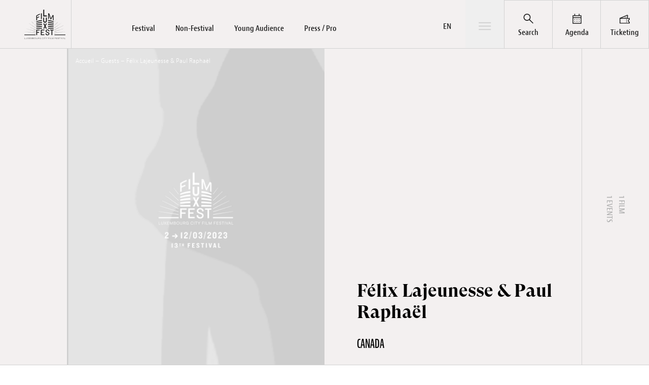

--- FILE ---
content_type: text/html; charset=utf-8
request_url: https://www.luxfilmfest.lu/en/guests/felix-lajeunesse-paul-raphael/
body_size: 32182
content:
<!DOCTYPE html>
<html class="no-js" lang=&quot;en-US&quot; prefix=&quot;og: https://ogp.me/ns#&quot;>
  <head><meta charset="UTF-8" /><script>if(navigator.userAgent.match(/MSIE|Internet Explorer/i)||navigator.userAgent.match(/Trident\/7\..*?rv:11/i)){var href=document.location.href;if(!href.match(/[?&]nowprocket/)){if(href.indexOf("?")==-1){if(href.indexOf("#")==-1){document.location.href=href+"?nowprocket=1"}else{document.location.href=href.replace("#","?nowprocket=1#")}}else{if(href.indexOf("#")==-1){document.location.href=href+"&nowprocket=1"}else{document.location.href=href.replace("#","&nowprocket=1#")}}}}</script><script>(()=>{class RocketLazyLoadScripts{constructor(){this.v="2.0.4",this.userEvents=["keydown","keyup","mousedown","mouseup","mousemove","mouseover","mouseout","touchmove","touchstart","touchend","touchcancel","wheel","click","dblclick","input"],this.attributeEvents=["onblur","onclick","oncontextmenu","ondblclick","onfocus","onmousedown","onmouseenter","onmouseleave","onmousemove","onmouseout","onmouseover","onmouseup","onmousewheel","onscroll","onsubmit"]}async t(){this.i(),this.o(),/iP(ad|hone)/.test(navigator.userAgent)&&this.h(),this.u(),this.l(this),this.m(),this.k(this),this.p(this),this._(),await Promise.all([this.R(),this.L()]),this.lastBreath=Date.now(),this.S(this),this.P(),this.D(),this.O(),this.M(),await this.C(this.delayedScripts.normal),await this.C(this.delayedScripts.defer),await this.C(this.delayedScripts.async),await this.T(),await this.F(),await this.j(),await this.A(),window.dispatchEvent(new Event("rocket-allScriptsLoaded")),this.everythingLoaded=!0,this.lastTouchEnd&&await new Promise(t=>setTimeout(t,500-Date.now()+this.lastTouchEnd)),this.I(),this.H(),this.U(),this.W()}i(){this.CSPIssue=sessionStorage.getItem("rocketCSPIssue"),document.addEventListener("securitypolicyviolation",t=>{this.CSPIssue||"script-src-elem"!==t.violatedDirective||"data"!==t.blockedURI||(this.CSPIssue=!0,sessionStorage.setItem("rocketCSPIssue",!0))},{isRocket:!0})}o(){window.addEventListener("pageshow",t=>{this.persisted=t.persisted,this.realWindowLoadedFired=!0},{isRocket:!0}),window.addEventListener("pagehide",()=>{this.onFirstUserAction=null},{isRocket:!0})}h(){let t;function e(e){t=e}window.addEventListener("touchstart",e,{isRocket:!0}),window.addEventListener("touchend",function i(o){o.changedTouches[0]&&t.changedTouches[0]&&Math.abs(o.changedTouches[0].pageX-t.changedTouches[0].pageX)<10&&Math.abs(o.changedTouches[0].pageY-t.changedTouches[0].pageY)<10&&o.timeStamp-t.timeStamp<200&&(window.removeEventListener("touchstart",e,{isRocket:!0}),window.removeEventListener("touchend",i,{isRocket:!0}),"INPUT"===o.target.tagName&&"text"===o.target.type||(o.target.dispatchEvent(new TouchEvent("touchend",{target:o.target,bubbles:!0})),o.target.dispatchEvent(new MouseEvent("mouseover",{target:o.target,bubbles:!0})),o.target.dispatchEvent(new PointerEvent("click",{target:o.target,bubbles:!0,cancelable:!0,detail:1,clientX:o.changedTouches[0].clientX,clientY:o.changedTouches[0].clientY})),event.preventDefault()))},{isRocket:!0})}q(t){this.userActionTriggered||("mousemove"!==t.type||this.firstMousemoveIgnored?"keyup"===t.type||"mouseover"===t.type||"mouseout"===t.type||(this.userActionTriggered=!0,this.onFirstUserAction&&this.onFirstUserAction()):this.firstMousemoveIgnored=!0),"click"===t.type&&t.preventDefault(),t.stopPropagation(),t.stopImmediatePropagation(),"touchstart"===this.lastEvent&&"touchend"===t.type&&(this.lastTouchEnd=Date.now()),"click"===t.type&&(this.lastTouchEnd=0),this.lastEvent=t.type,t.composedPath&&t.composedPath()[0].getRootNode()instanceof ShadowRoot&&(t.rocketTarget=t.composedPath()[0]),this.savedUserEvents.push(t)}u(){this.savedUserEvents=[],this.userEventHandler=this.q.bind(this),this.userEvents.forEach(t=>window.addEventListener(t,this.userEventHandler,{passive:!1,isRocket:!0})),document.addEventListener("visibilitychange",this.userEventHandler,{isRocket:!0})}U(){this.userEvents.forEach(t=>window.removeEventListener(t,this.userEventHandler,{passive:!1,isRocket:!0})),document.removeEventListener("visibilitychange",this.userEventHandler,{isRocket:!0}),this.savedUserEvents.forEach(t=>{(t.rocketTarget||t.target).dispatchEvent(new window[t.constructor.name](t.type,t))})}m(){const t="return false",e=Array.from(this.attributeEvents,t=>"data-rocket-"+t),i="["+this.attributeEvents.join("],[")+"]",o="[data-rocket-"+this.attributeEvents.join("],[data-rocket-")+"]",s=(e,i,o)=>{o&&o!==t&&(e.setAttribute("data-rocket-"+i,o),e["rocket"+i]=new Function("event",o),e.setAttribute(i,t))};new MutationObserver(t=>{for(const n of t)"attributes"===n.type&&(n.attributeName.startsWith("data-rocket-")||this.everythingLoaded?n.attributeName.startsWith("data-rocket-")&&this.everythingLoaded&&this.N(n.target,n.attributeName.substring(12)):s(n.target,n.attributeName,n.target.getAttribute(n.attributeName))),"childList"===n.type&&n.addedNodes.forEach(t=>{if(t.nodeType===Node.ELEMENT_NODE)if(this.everythingLoaded)for(const i of[t,...t.querySelectorAll(o)])for(const t of i.getAttributeNames())e.includes(t)&&this.N(i,t.substring(12));else for(const e of[t,...t.querySelectorAll(i)])for(const t of e.getAttributeNames())this.attributeEvents.includes(t)&&s(e,t,e.getAttribute(t))})}).observe(document,{subtree:!0,childList:!0,attributeFilter:[...this.attributeEvents,...e]})}I(){this.attributeEvents.forEach(t=>{document.querySelectorAll("[data-rocket-"+t+"]").forEach(e=>{this.N(e,t)})})}N(t,e){const i=t.getAttribute("data-rocket-"+e);i&&(t.setAttribute(e,i),t.removeAttribute("data-rocket-"+e))}k(t){Object.defineProperty(HTMLElement.prototype,"onclick",{get(){return this.rocketonclick||null},set(e){this.rocketonclick=e,this.setAttribute(t.everythingLoaded?"onclick":"data-rocket-onclick","this.rocketonclick(event)")}})}S(t){function e(e,i){let o=e[i];e[i]=null,Object.defineProperty(e,i,{get:()=>o,set(s){t.everythingLoaded?o=s:e["rocket"+i]=o=s}})}e(document,"onreadystatechange"),e(window,"onload"),e(window,"onpageshow");try{Object.defineProperty(document,"readyState",{get:()=>t.rocketReadyState,set(e){t.rocketReadyState=e},configurable:!0}),document.readyState="loading"}catch(t){console.log("WPRocket DJE readyState conflict, bypassing")}}l(t){this.originalAddEventListener=EventTarget.prototype.addEventListener,this.originalRemoveEventListener=EventTarget.prototype.removeEventListener,this.savedEventListeners=[],EventTarget.prototype.addEventListener=function(e,i,o){o&&o.isRocket||!t.B(e,this)&&!t.userEvents.includes(e)||t.B(e,this)&&!t.userActionTriggered||e.startsWith("rocket-")||t.everythingLoaded?t.originalAddEventListener.call(this,e,i,o):(t.savedEventListeners.push({target:this,remove:!1,type:e,func:i,options:o}),"mouseenter"!==e&&"mouseleave"!==e||t.originalAddEventListener.call(this,e,t.savedUserEvents.push,o))},EventTarget.prototype.removeEventListener=function(e,i,o){o&&o.isRocket||!t.B(e,this)&&!t.userEvents.includes(e)||t.B(e,this)&&!t.userActionTriggered||e.startsWith("rocket-")||t.everythingLoaded?t.originalRemoveEventListener.call(this,e,i,o):t.savedEventListeners.push({target:this,remove:!0,type:e,func:i,options:o})}}J(t,e){this.savedEventListeners=this.savedEventListeners.filter(i=>{let o=i.type,s=i.target||window;return e!==o||t!==s||(this.B(o,s)&&(i.type="rocket-"+o),this.$(i),!1)})}H(){EventTarget.prototype.addEventListener=this.originalAddEventListener,EventTarget.prototype.removeEventListener=this.originalRemoveEventListener,this.savedEventListeners.forEach(t=>this.$(t))}$(t){t.remove?this.originalRemoveEventListener.call(t.target,t.type,t.func,t.options):this.originalAddEventListener.call(t.target,t.type,t.func,t.options)}p(t){let e;function i(e){return t.everythingLoaded?e:e.split(" ").map(t=>"load"===t||t.startsWith("load.")?"rocket-jquery-load":t).join(" ")}function o(o){function s(e){const s=o.fn[e];o.fn[e]=o.fn.init.prototype[e]=function(){return this[0]===window&&t.userActionTriggered&&("string"==typeof arguments[0]||arguments[0]instanceof String?arguments[0]=i(arguments[0]):"object"==typeof arguments[0]&&Object.keys(arguments[0]).forEach(t=>{const e=arguments[0][t];delete arguments[0][t],arguments[0][i(t)]=e})),s.apply(this,arguments),this}}if(o&&o.fn&&!t.allJQueries.includes(o)){const e={DOMContentLoaded:[],"rocket-DOMContentLoaded":[]};for(const t in e)document.addEventListener(t,()=>{e[t].forEach(t=>t())},{isRocket:!0});o.fn.ready=o.fn.init.prototype.ready=function(i){function s(){parseInt(o.fn.jquery)>2?setTimeout(()=>i.bind(document)(o)):i.bind(document)(o)}return"function"==typeof i&&(t.realDomReadyFired?!t.userActionTriggered||t.fauxDomReadyFired?s():e["rocket-DOMContentLoaded"].push(s):e.DOMContentLoaded.push(s)),o([])},s("on"),s("one"),s("off"),t.allJQueries.push(o)}e=o}t.allJQueries=[],o(window.jQuery),Object.defineProperty(window,"jQuery",{get:()=>e,set(t){o(t)}})}P(){const t=new Map;document.write=document.writeln=function(e){const i=document.currentScript,o=document.createRange(),s=i.parentElement;let n=t.get(i);void 0===n&&(n=i.nextSibling,t.set(i,n));const c=document.createDocumentFragment();o.setStart(c,0),c.appendChild(o.createContextualFragment(e)),s.insertBefore(c,n)}}async R(){return new Promise(t=>{this.userActionTriggered?t():this.onFirstUserAction=t})}async L(){return new Promise(t=>{document.addEventListener("DOMContentLoaded",()=>{this.realDomReadyFired=!0,t()},{isRocket:!0})})}async j(){return this.realWindowLoadedFired?Promise.resolve():new Promise(t=>{window.addEventListener("load",t,{isRocket:!0})})}M(){this.pendingScripts=[];this.scriptsMutationObserver=new MutationObserver(t=>{for(const e of t)e.addedNodes.forEach(t=>{"SCRIPT"!==t.tagName||t.noModule||t.isWPRocket||this.pendingScripts.push({script:t,promise:new Promise(e=>{const i=()=>{const i=this.pendingScripts.findIndex(e=>e.script===t);i>=0&&this.pendingScripts.splice(i,1),e()};t.addEventListener("load",i,{isRocket:!0}),t.addEventListener("error",i,{isRocket:!0}),setTimeout(i,1e3)})})})}),this.scriptsMutationObserver.observe(document,{childList:!0,subtree:!0})}async F(){await this.X(),this.pendingScripts.length?(await this.pendingScripts[0].promise,await this.F()):this.scriptsMutationObserver.disconnect()}D(){this.delayedScripts={normal:[],async:[],defer:[]},document.querySelectorAll("script[type$=rocketlazyloadscript]").forEach(t=>{t.hasAttribute("data-rocket-src")?t.hasAttribute("async")&&!1!==t.async?this.delayedScripts.async.push(t):t.hasAttribute("defer")&&!1!==t.defer||"module"===t.getAttribute("data-rocket-type")?this.delayedScripts.defer.push(t):this.delayedScripts.normal.push(t):this.delayedScripts.normal.push(t)})}async _(){await this.L();let t=[];document.querySelectorAll("script[type$=rocketlazyloadscript][data-rocket-src]").forEach(e=>{let i=e.getAttribute("data-rocket-src");if(i&&!i.startsWith("data:")){i.startsWith("//")&&(i=location.protocol+i);try{const o=new URL(i).origin;o!==location.origin&&t.push({src:o,crossOrigin:e.crossOrigin||"module"===e.getAttribute("data-rocket-type")})}catch(t){}}}),t=[...new Map(t.map(t=>[JSON.stringify(t),t])).values()],this.Y(t,"preconnect")}async G(t){if(await this.K(),!0!==t.noModule||!("noModule"in HTMLScriptElement.prototype))return new Promise(e=>{let i;function o(){(i||t).setAttribute("data-rocket-status","executed"),e()}try{if(navigator.userAgent.includes("Firefox/")||""===navigator.vendor||this.CSPIssue)i=document.createElement("script"),[...t.attributes].forEach(t=>{let e=t.nodeName;"type"!==e&&("data-rocket-type"===e&&(e="type"),"data-rocket-src"===e&&(e="src"),i.setAttribute(e,t.nodeValue))}),t.text&&(i.text=t.text),t.nonce&&(i.nonce=t.nonce),i.hasAttribute("src")?(i.addEventListener("load",o,{isRocket:!0}),i.addEventListener("error",()=>{i.setAttribute("data-rocket-status","failed-network"),e()},{isRocket:!0}),setTimeout(()=>{i.isConnected||e()},1)):(i.text=t.text,o()),i.isWPRocket=!0,t.parentNode.replaceChild(i,t);else{const i=t.getAttribute("data-rocket-type"),s=t.getAttribute("data-rocket-src");i?(t.type=i,t.removeAttribute("data-rocket-type")):t.removeAttribute("type"),t.addEventListener("load",o,{isRocket:!0}),t.addEventListener("error",i=>{this.CSPIssue&&i.target.src.startsWith("data:")?(console.log("WPRocket: CSP fallback activated"),t.removeAttribute("src"),this.G(t).then(e)):(t.setAttribute("data-rocket-status","failed-network"),e())},{isRocket:!0}),s?(t.fetchPriority="high",t.removeAttribute("data-rocket-src"),t.src=s):t.src="data:text/javascript;base64,"+window.btoa(unescape(encodeURIComponent(t.text)))}}catch(i){t.setAttribute("data-rocket-status","failed-transform"),e()}});t.setAttribute("data-rocket-status","skipped")}async C(t){const e=t.shift();return e?(e.isConnected&&await this.G(e),this.C(t)):Promise.resolve()}O(){this.Y([...this.delayedScripts.normal,...this.delayedScripts.defer,...this.delayedScripts.async],"preload")}Y(t,e){this.trash=this.trash||[];let i=!0;var o=document.createDocumentFragment();t.forEach(t=>{const s=t.getAttribute&&t.getAttribute("data-rocket-src")||t.src;if(s&&!s.startsWith("data:")){const n=document.createElement("link");n.href=s,n.rel=e,"preconnect"!==e&&(n.as="script",n.fetchPriority=i?"high":"low"),t.getAttribute&&"module"===t.getAttribute("data-rocket-type")&&(n.crossOrigin=!0),t.crossOrigin&&(n.crossOrigin=t.crossOrigin),t.integrity&&(n.integrity=t.integrity),t.nonce&&(n.nonce=t.nonce),o.appendChild(n),this.trash.push(n),i=!1}}),document.head.appendChild(o)}W(){this.trash.forEach(t=>t.remove())}async T(){try{document.readyState="interactive"}catch(t){}this.fauxDomReadyFired=!0;try{await this.K(),this.J(document,"readystatechange"),document.dispatchEvent(new Event("rocket-readystatechange")),await this.K(),document.rocketonreadystatechange&&document.rocketonreadystatechange(),await this.K(),this.J(document,"DOMContentLoaded"),document.dispatchEvent(new Event("rocket-DOMContentLoaded")),await this.K(),this.J(window,"DOMContentLoaded"),window.dispatchEvent(new Event("rocket-DOMContentLoaded"))}catch(t){console.error(t)}}async A(){try{document.readyState="complete"}catch(t){}try{await this.K(),this.J(document,"readystatechange"),document.dispatchEvent(new Event("rocket-readystatechange")),await this.K(),document.rocketonreadystatechange&&document.rocketonreadystatechange(),await this.K(),this.J(window,"load"),window.dispatchEvent(new Event("rocket-load")),await this.K(),window.rocketonload&&window.rocketonload(),await this.K(),this.allJQueries.forEach(t=>t(window).trigger("rocket-jquery-load")),await this.K(),this.J(window,"pageshow");const t=new Event("rocket-pageshow");t.persisted=this.persisted,window.dispatchEvent(t),await this.K(),window.rocketonpageshow&&window.rocketonpageshow({persisted:this.persisted})}catch(t){console.error(t)}}async K(){Date.now()-this.lastBreath>45&&(await this.X(),this.lastBreath=Date.now())}async X(){return document.hidden?new Promise(t=>setTimeout(t)):new Promise(t=>requestAnimationFrame(t))}B(t,e){return e===document&&"readystatechange"===t||(e===document&&"DOMContentLoaded"===t||(e===window&&"DOMContentLoaded"===t||(e===window&&"load"===t||e===window&&"pageshow"===t)))}static run(){(new RocketLazyLoadScripts).t()}}RocketLazyLoadScripts.run()})();</script>
    
    
    <meta http-equiv="X-UA-Compatible" content="IE=edge" />
    <meta name="viewport" content="width=device-width, initial-scale=1" />
    <link rel="author" href="https://www.luxfilmfest.lu/wp-content/themes/studiometa/humans.txt" />
    <link rel="pingback" href="https://www.luxfilmfest.lu/wp/xmlrpc.php" />
    <link rel="profile" href="http://gmpg.org/xfn/11" />

        <link rel="apple-touch-icon" sizes="180x180" href="/apple-touch-icon.png" />
    <link rel="icon" type="image/png" sizes="32x32" href="/favicon-32x32.png" />
    <link rel="icon" type="image/png" sizes="16x16" href="/favicon-16x16.png" />
    <link rel="manifest" href="/site.webmanifest" />
    <link rel="mask-icon" href="/safari-pinned-tab.svg" color="#da382b" />
    <meta name="msapplication-TileColor" content="#da532c" />
    <meta name="theme-color" content="#ffffff" />

        
    <link rel="stylesheet" href="https://use.typekit.net/jfl7yuq.css" />

        
    	<style>img:is([sizes="auto" i], [sizes^="auto," i]) { contain-intrinsic-size: 3000px 1500px }</style>
	<link rel="alternate" hreflang="en" href="https://www.luxfilmfest.lu/en/guests/felix-lajeunesse-paul-raphael/" />
<link rel="alternate" hreflang="fr" href="https://www.luxfilmfest.lu/invites/felix-lajeunesse-paul-raphael/" />
<link rel="alternate" hreflang="de" href="https://www.luxfilmfest.lu/de/gaste/felix-lajeunesse-paul-raphael/" />
<link rel="alternate" hreflang="x-default" href="https://www.luxfilmfest.lu/invites/felix-lajeunesse-paul-raphael/" />

<!-- Search Engine Optimization by Rank Math - https://rankmath.com/ -->
<title>Félix Lajeunesse &amp; Paul Raphaël - Lux Film Festival</title>
<meta name="robots" content="follow, index, max-snippet:-1, max-video-preview:-1, max-image-preview:large"/>
<link rel="canonical" href="https://www.luxfilmfest.lu/en/guests/felix-lajeunesse-paul-raphael/" />
<meta property="og:locale" content="en_US" />
<meta property="og:type" content="article" />
<meta property="og:title" content="Félix Lajeunesse &amp; Paul Raphaël - Lux Film Festival" />
<meta property="og:url" content="https://www.luxfilmfest.lu/en/guests/felix-lajeunesse-paul-raphael/" />
<meta property="og:site_name" content="Lux Film Festival" />
<meta property="og:updated_time" content="2023-02-20T12:30:52+01:00" />
<meta property="og:image" content="https://www.luxfilmfest.lu/wp-content/uploads/2023/01/guests_generic.jpg" />
<meta property="og:image:secure_url" content="https://www.luxfilmfest.lu/wp-content/uploads/2023/01/guests_generic.jpg" />
<meta property="og:image:width" content="1080" />
<meta property="og:image:height" content="1420" />
<meta property="og:image:alt" content="Félix Lajeunesse &#038; Paul Raphaël" />
<meta property="og:image:type" content="image/jpeg" />
<meta name="twitter:card" content="summary_large_image" />
<meta name="twitter:title" content="Félix Lajeunesse &amp; Paul Raphaël - Lux Film Festival" />
<meta name="twitter:site" content="@luxfilmfest" />
<meta name="twitter:creator" content="@luxfilmfest" />
<meta name="twitter:image" content="https://www.luxfilmfest.lu/wp-content/uploads/2023/01/guests_generic.jpg" />
<script type="application/ld+json" class="rank-math-schema">{"@context":"https://schema.org","@graph":[{"@type":"BreadcrumbList","@id":"https://www.luxfilmfest.lu/en/guests/felix-lajeunesse-paul-raphael/#breadcrumb","itemListElement":[{"@type":"ListItem","position":"1","item":{"@id":"/","name":"Accueil"}},{"@type":"ListItem","position":"2","item":{"@id":"https://www.luxfilmfest.lu/en/guests/","name":"Guests"}},{"@type":"ListItem","position":"3","item":{"@id":"https://www.luxfilmfest.lu/en/guests/felix-lajeunesse-paul-raphael/","name":"F\u00e9lix Lajeunesse &#038; Paul Rapha\u00ebl"}}]}]}</script>
<!-- /Rank Math WordPress SEO plugin -->


<style id='classic-theme-styles-inline-css' type='text/css'>
/*! This file is auto-generated */
.wp-block-button__link{color:#fff;background-color:#32373c;border-radius:9999px;box-shadow:none;text-decoration:none;padding:calc(.667em + 2px) calc(1.333em + 2px);font-size:1.125em}.wp-block-file__button{background:#32373c;color:#fff;text-decoration:none}
</style>
<style id='global-styles-inline-css' type='text/css'>
:root{--wp--preset--aspect-ratio--square: 1;--wp--preset--aspect-ratio--4-3: 4/3;--wp--preset--aspect-ratio--3-4: 3/4;--wp--preset--aspect-ratio--3-2: 3/2;--wp--preset--aspect-ratio--2-3: 2/3;--wp--preset--aspect-ratio--16-9: 16/9;--wp--preset--aspect-ratio--9-16: 9/16;--wp--preset--color--black: #000000;--wp--preset--color--cyan-bluish-gray: #abb8c3;--wp--preset--color--white: #ffffff;--wp--preset--color--pale-pink: #f78da7;--wp--preset--color--vivid-red: #cf2e2e;--wp--preset--color--luminous-vivid-orange: #ff6900;--wp--preset--color--luminous-vivid-amber: #fcb900;--wp--preset--color--light-green-cyan: #7bdcb5;--wp--preset--color--vivid-green-cyan: #00d084;--wp--preset--color--pale-cyan-blue: #8ed1fc;--wp--preset--color--vivid-cyan-blue: #0693e3;--wp--preset--color--vivid-purple: #9b51e0;--wp--preset--gradient--vivid-cyan-blue-to-vivid-purple: linear-gradient(135deg,rgba(6,147,227,1) 0%,rgb(155,81,224) 100%);--wp--preset--gradient--light-green-cyan-to-vivid-green-cyan: linear-gradient(135deg,rgb(122,220,180) 0%,rgb(0,208,130) 100%);--wp--preset--gradient--luminous-vivid-amber-to-luminous-vivid-orange: linear-gradient(135deg,rgba(252,185,0,1) 0%,rgba(255,105,0,1) 100%);--wp--preset--gradient--luminous-vivid-orange-to-vivid-red: linear-gradient(135deg,rgba(255,105,0,1) 0%,rgb(207,46,46) 100%);--wp--preset--gradient--very-light-gray-to-cyan-bluish-gray: linear-gradient(135deg,rgb(238,238,238) 0%,rgb(169,184,195) 100%);--wp--preset--gradient--cool-to-warm-spectrum: linear-gradient(135deg,rgb(74,234,220) 0%,rgb(151,120,209) 20%,rgb(207,42,186) 40%,rgb(238,44,130) 60%,rgb(251,105,98) 80%,rgb(254,248,76) 100%);--wp--preset--gradient--blush-light-purple: linear-gradient(135deg,rgb(255,206,236) 0%,rgb(152,150,240) 100%);--wp--preset--gradient--blush-bordeaux: linear-gradient(135deg,rgb(254,205,165) 0%,rgb(254,45,45) 50%,rgb(107,0,62) 100%);--wp--preset--gradient--luminous-dusk: linear-gradient(135deg,rgb(255,203,112) 0%,rgb(199,81,192) 50%,rgb(65,88,208) 100%);--wp--preset--gradient--pale-ocean: linear-gradient(135deg,rgb(255,245,203) 0%,rgb(182,227,212) 50%,rgb(51,167,181) 100%);--wp--preset--gradient--electric-grass: linear-gradient(135deg,rgb(202,248,128) 0%,rgb(113,206,126) 100%);--wp--preset--gradient--midnight: linear-gradient(135deg,rgb(2,3,129) 0%,rgb(40,116,252) 100%);--wp--preset--font-size--small: 13px;--wp--preset--font-size--medium: 20px;--wp--preset--font-size--large: 36px;--wp--preset--font-size--x-large: 42px;--wp--preset--spacing--20: 0.44rem;--wp--preset--spacing--30: 0.67rem;--wp--preset--spacing--40: 1rem;--wp--preset--spacing--50: 1.5rem;--wp--preset--spacing--60: 2.25rem;--wp--preset--spacing--70: 3.38rem;--wp--preset--spacing--80: 5.06rem;--wp--preset--shadow--natural: 6px 6px 9px rgba(0, 0, 0, 0.2);--wp--preset--shadow--deep: 12px 12px 50px rgba(0, 0, 0, 0.4);--wp--preset--shadow--sharp: 6px 6px 0px rgba(0, 0, 0, 0.2);--wp--preset--shadow--outlined: 6px 6px 0px -3px rgba(255, 255, 255, 1), 6px 6px rgba(0, 0, 0, 1);--wp--preset--shadow--crisp: 6px 6px 0px rgba(0, 0, 0, 1);}:where(.is-layout-flex){gap: 0.5em;}:where(.is-layout-grid){gap: 0.5em;}body .is-layout-flex{display: flex;}.is-layout-flex{flex-wrap: wrap;align-items: center;}.is-layout-flex > :is(*, div){margin: 0;}body .is-layout-grid{display: grid;}.is-layout-grid > :is(*, div){margin: 0;}:where(.wp-block-columns.is-layout-flex){gap: 2em;}:where(.wp-block-columns.is-layout-grid){gap: 2em;}:where(.wp-block-post-template.is-layout-flex){gap: 1.25em;}:where(.wp-block-post-template.is-layout-grid){gap: 1.25em;}.has-black-color{color: var(--wp--preset--color--black) !important;}.has-cyan-bluish-gray-color{color: var(--wp--preset--color--cyan-bluish-gray) !important;}.has-white-color{color: var(--wp--preset--color--white) !important;}.has-pale-pink-color{color: var(--wp--preset--color--pale-pink) !important;}.has-vivid-red-color{color: var(--wp--preset--color--vivid-red) !important;}.has-luminous-vivid-orange-color{color: var(--wp--preset--color--luminous-vivid-orange) !important;}.has-luminous-vivid-amber-color{color: var(--wp--preset--color--luminous-vivid-amber) !important;}.has-light-green-cyan-color{color: var(--wp--preset--color--light-green-cyan) !important;}.has-vivid-green-cyan-color{color: var(--wp--preset--color--vivid-green-cyan) !important;}.has-pale-cyan-blue-color{color: var(--wp--preset--color--pale-cyan-blue) !important;}.has-vivid-cyan-blue-color{color: var(--wp--preset--color--vivid-cyan-blue) !important;}.has-vivid-purple-color{color: var(--wp--preset--color--vivid-purple) !important;}.has-black-background-color{background-color: var(--wp--preset--color--black) !important;}.has-cyan-bluish-gray-background-color{background-color: var(--wp--preset--color--cyan-bluish-gray) !important;}.has-white-background-color{background-color: var(--wp--preset--color--white) !important;}.has-pale-pink-background-color{background-color: var(--wp--preset--color--pale-pink) !important;}.has-vivid-red-background-color{background-color: var(--wp--preset--color--vivid-red) !important;}.has-luminous-vivid-orange-background-color{background-color: var(--wp--preset--color--luminous-vivid-orange) !important;}.has-luminous-vivid-amber-background-color{background-color: var(--wp--preset--color--luminous-vivid-amber) !important;}.has-light-green-cyan-background-color{background-color: var(--wp--preset--color--light-green-cyan) !important;}.has-vivid-green-cyan-background-color{background-color: var(--wp--preset--color--vivid-green-cyan) !important;}.has-pale-cyan-blue-background-color{background-color: var(--wp--preset--color--pale-cyan-blue) !important;}.has-vivid-cyan-blue-background-color{background-color: var(--wp--preset--color--vivid-cyan-blue) !important;}.has-vivid-purple-background-color{background-color: var(--wp--preset--color--vivid-purple) !important;}.has-black-border-color{border-color: var(--wp--preset--color--black) !important;}.has-cyan-bluish-gray-border-color{border-color: var(--wp--preset--color--cyan-bluish-gray) !important;}.has-white-border-color{border-color: var(--wp--preset--color--white) !important;}.has-pale-pink-border-color{border-color: var(--wp--preset--color--pale-pink) !important;}.has-vivid-red-border-color{border-color: var(--wp--preset--color--vivid-red) !important;}.has-luminous-vivid-orange-border-color{border-color: var(--wp--preset--color--luminous-vivid-orange) !important;}.has-luminous-vivid-amber-border-color{border-color: var(--wp--preset--color--luminous-vivid-amber) !important;}.has-light-green-cyan-border-color{border-color: var(--wp--preset--color--light-green-cyan) !important;}.has-vivid-green-cyan-border-color{border-color: var(--wp--preset--color--vivid-green-cyan) !important;}.has-pale-cyan-blue-border-color{border-color: var(--wp--preset--color--pale-cyan-blue) !important;}.has-vivid-cyan-blue-border-color{border-color: var(--wp--preset--color--vivid-cyan-blue) !important;}.has-vivid-purple-border-color{border-color: var(--wp--preset--color--vivid-purple) !important;}.has-vivid-cyan-blue-to-vivid-purple-gradient-background{background: var(--wp--preset--gradient--vivid-cyan-blue-to-vivid-purple) !important;}.has-light-green-cyan-to-vivid-green-cyan-gradient-background{background: var(--wp--preset--gradient--light-green-cyan-to-vivid-green-cyan) !important;}.has-luminous-vivid-amber-to-luminous-vivid-orange-gradient-background{background: var(--wp--preset--gradient--luminous-vivid-amber-to-luminous-vivid-orange) !important;}.has-luminous-vivid-orange-to-vivid-red-gradient-background{background: var(--wp--preset--gradient--luminous-vivid-orange-to-vivid-red) !important;}.has-very-light-gray-to-cyan-bluish-gray-gradient-background{background: var(--wp--preset--gradient--very-light-gray-to-cyan-bluish-gray) !important;}.has-cool-to-warm-spectrum-gradient-background{background: var(--wp--preset--gradient--cool-to-warm-spectrum) !important;}.has-blush-light-purple-gradient-background{background: var(--wp--preset--gradient--blush-light-purple) !important;}.has-blush-bordeaux-gradient-background{background: var(--wp--preset--gradient--blush-bordeaux) !important;}.has-luminous-dusk-gradient-background{background: var(--wp--preset--gradient--luminous-dusk) !important;}.has-pale-ocean-gradient-background{background: var(--wp--preset--gradient--pale-ocean) !important;}.has-electric-grass-gradient-background{background: var(--wp--preset--gradient--electric-grass) !important;}.has-midnight-gradient-background{background: var(--wp--preset--gradient--midnight) !important;}.has-small-font-size{font-size: var(--wp--preset--font-size--small) !important;}.has-medium-font-size{font-size: var(--wp--preset--font-size--medium) !important;}.has-large-font-size{font-size: var(--wp--preset--font-size--large) !important;}.has-x-large-font-size{font-size: var(--wp--preset--font-size--x-large) !important;}
:where(.wp-block-post-template.is-layout-flex){gap: 1.25em;}:where(.wp-block-post-template.is-layout-grid){gap: 1.25em;}
:where(.wp-block-columns.is-layout-flex){gap: 2em;}:where(.wp-block-columns.is-layout-grid){gap: 2em;}
:root :where(.wp-block-pullquote){font-size: 1.5em;line-height: 1.6;}
</style>
<link rel='stylesheet' id='theme-css/app-css-css' href='https://www.luxfilmfest.lu/wp-content/themes/studiometa/dist/css/app.css?ver=9b67ac69168ffc0ae0e096e84613d557' type='text/css' media='all' />
<meta name="sentry-trace" content="ea7551761539424da44ae87060502253-60286317c7504038-0" />
<meta name="traceparent" content="00-ea7551761539424da44ae87060502253-60286317c7504038-00" />
<meta name="baggage" content="sentry-trace_id=ea7551761539424da44ae87060502253,sentry-sample_rate=0.25,sentry-transaction=%2Fguests%2F%7Bperson%7D,sentry-public_key=cc01ef74ae1fdf74b2fc055a44ec80ee,sentry-release=unknown,sentry-environment=www.luxfilmfest.lu,sentry-sampled=false" />
<script type="text/javascript" id="wpml-cookie-js-extra">
/* <![CDATA[ */
var wpml_cookies = {"wp-wpml_current_language":{"value":"en","expires":1,"path":"\/"}};
var wpml_cookies = {"wp-wpml_current_language":{"value":"en","expires":1,"path":"\/"}};
/* ]]> */
</script>
<script type="rocketlazyloadscript" data-rocket-type="text/javascript" data-rocket-src="https://www.luxfilmfest.lu/wp-content/plugins/sitepress-multilingual-cms/res/js/cookies/language-cookie.js" id="wpml-cookie-js" defer="defer" data-wp-strategy="defer"></script>
<script type="rocketlazyloadscript" data-rocket-type="text/javascript" data-rocket-src="https://www.luxfilmfest.lu/wp-content/plugins/wp-sentry/public/wp-sentry-browser.tracing.min.js" id="wp-sentry-browser-bundle-js"></script>
<script type="text/javascript" id="wp-sentry-browser-js-extra">
/* <![CDATA[ */
var wp_sentry = {"wpBrowserTracingOptions":{},"tracesSampleRate":"0.25","environment":"www.luxfilmfest.lu","release":"unknown","context":{"tags":{"wordpress":"6.8.3","language":"en-US"}},"dsn":"https:\/\/9635db8391804091e0a1f5ee7a3e5574@o4507941486788608.ingest.de.sentry.io\/4508727247962192"};
/* ]]> */
</script>
<script type="rocketlazyloadscript" data-rocket-type="text/javascript" data-rocket-src="https://www.luxfilmfest.lu/wp-content/plugins/wp-sentry/public/wp-sentry-init.js" id="wp-sentry-browser-js"></script>
<link rel="https://api.w.org/" href="https://www.luxfilmfest.lu/en/wp-json/" /><link rel="alternate" title="oEmbed (JSON)" type="application/json+oembed" href="https://www.luxfilmfest.lu/en/wp-json/oembed/1.0/embed?url=https%3A%2F%2Fwww.luxfilmfest.lu%2Fen%2Fguests%2Ffelix-lajeunesse-paul-raphael%2F" />
<link rel="alternate" title="oEmbed (XML)" type="text/xml+oembed" href="https://www.luxfilmfest.lu/en/wp-json/oembed/1.0/embed?url=https%3A%2F%2Fwww.luxfilmfest.lu%2Fen%2Fguests%2Ffelix-lajeunesse-paul-raphael%2F&#038;format=xml" />
<meta name="generator" content="WPML ver:4.8.5 stt:1,4,3;" />


                  <!-- Google Tag Manager -->
        <script type="rocketlazyloadscript">
          (function(w,d,s,l,i){w[l]=w[l]||[];w[l].push({'gtm.start': new
          Date().getTime(),event:'gtm.js'});var f=d.getElementsByTagName(s)[0],
          j=d.createElement(s),dl=l!='dataLayer'?'&l='+l:'';j.async=true;j.src=
          'https://www.googletagmanager.com/gtm.js?id='+i+dl;f.parentNode.insertBefore(j,f);
          })(window,document,'script','dataLayer','GTM-PVDSDLB');
        </script>
        <!-- End Google Tag Manager -->
            <meta name="generator" content="WP Rocket 3.20.1" data-wpr-features="wpr_delay_js" /></head>

  <body class="wp-singular person-template-default single single-person postid-5049 wp-theme-studiometa" data-breakpoint>
          <!-- Google Tag Manager (noscript) -->
      <noscript>
        <iframe src="https://www.googletagmanager.com/ns.html?id=GTM-PVDSDLB"
          height="0"
          width="0"
          style="display:none;visibility:hidden"></iframe>
      </noscript>
      <!-- End Google Tag Manager (noscript) -->
    
    




<a title="Aller au contenu principal" href="&#x23;main" class="sr-only focus:not-sr-only btn">
            <span class="btn__label">              Aller au contenu principal
          </span>
      </a>
              

<header data-rocket-location-hash="6d8af11db087224e26634d1b5c6b0998" class="header min-h-[76px]  header--dark      " role="banner" data-component="Header">
  <div data-rocket-location-hash="7e1b177902c1eb8db683e7544a0e0392" class="flex justify-between">
    <a class="header__logo" href="https://www.luxfilmfest.lu/en/" rel="home">
      <span class="icon icon--logo-lux-film-festival inline-block">
  <svg width="229" height="164" viewBox="0 0 229 164" fill="none" xmlns="http://www.w3.org/2000/svg">
  <path d="M71.0263 47.3299C75.6976 45.0588 77.674 44.0864 82.5925 42.4613C82.5693 40.6921 82.5593 39.8075 82.5411 38.0416C77.6275 39.781 75.6545 40.5695 70.9998 43.003L71.033 35.1012C73.162 33.7925 76.2253 31.9487 78.9501 30.6964C81.7578 29.4026 83.5915 28.5279 86.59 27.4412V23.1143C79.74 25.5726 73.2914 28.5726 66.5625 33.1547V60.6471C68.3547 59.8619 69.2591 59.4858 71.0911 58.7785C71.0628 54.1997 71.0512 51.9103 71.0263 47.3299Z" fill="currentColor"/>
  <path d="M92.7071 52.5961C94.6586 52.2582 95.6393 52.1057 97.5991 51.844C97.4879 39.1315 97.7119 32.7736 97.5991 20.0645C95.6111 20.4819 94.6188 20.7188 92.6523 21.2588C92.7851 33.7957 92.571 40.0609 92.7071 52.5961Z" fill="currentColor"/>
  <path d="M132.287 62.9794C145.564 64.3659 150.985 65.769 163.338 70.0082V65.6365C151.078 60.849 145.64 59.2604 132.332 57.6982C132.312 59.9429 132.304 60.7347 132.287 62.9794Z" fill="currentColor"/>
  <path d="M132.188 73.7783C145.406 74.8136 150.814 75.8689 163.336 79.0462V74.6778C150.901 70.9439 145.486 69.7098 132.239 68.4922C132.221 70.7368 132.207 71.5303 132.188 73.7783Z" fill="currentColor"/>
  <path d="M132.098 84.5711C145.259 85.2603 150.64 85.9643 163.338 88.0831V83.713C150.728 81.0394 145.335 80.1547 132.144 79.2817C132.126 81.5297 132.118 82.3232 132.098 84.5711Z" fill="currentColor"/>
  <path d="M132.008 95.3635C145.109 95.7098 150.471 96.0593 163.339 97.1228V92.7495C150.558 91.136 145.187 90.6009 132.054 90.0791C132.034 92.3221 132.028 93.1156 132.008 95.3635Z" fill="currentColor"/>
  <path d="M131.914 106.156H163.339V101.784C150.387 101.231 145.03 101.05 131.959 100.868C131.937 103.119 131.934 103.91 131.914 106.156Z" fill="currentColor"/>
  <path d="M97.9936 57.6982C84.685 59.2654 78.8206 60.849 66.5625 65.6382V70.0082C78.9086 65.7707 84.7647 64.3659 98.0417 62.9794C98.0185 60.7347 98.0118 59.9429 97.9936 57.6982Z" fill="currentColor"/>
  <path d="M98.0859 68.4941C84.8371 69.7101 78.991 70.9442 66.5586 74.6781V79.0465C79.0806 75.8692 84.9151 74.8156 98.1324 73.7802C98.1158 71.5306 98.1058 70.7388 98.0859 68.4941Z" fill="currentColor"/>
  <path d="M98.1805 79.2817C84.9898 80.1547 79.1652 81.041 66.5586 83.7114V88.0831C79.2515 85.9643 85.0628 85.2603 98.2253 84.5711C98.2071 82.3232 98.1971 81.5297 98.1805 79.2817Z" fill="currentColor"/>
  <path d="M98.2734 90.0776C85.1424 90.6011 79.3378 91.1345 66.5586 92.7497V97.1214C79.4257 96.0595 85.2171 95.71 98.3199 95.3637C98.3 93.1141 98.29 92.3239 98.2734 90.0776Z" fill="currentColor"/>
  <path d="M98.3614 100.87C85.2901 101.051 79.512 101.231 66.5586 101.785V106.156H98.4128C98.3946 103.912 98.3813 103.118 98.3614 100.87Z" fill="currentColor"/>
  <path d="M105.359 38.5864C113.806 37.662 117.254 37.6686 125.696 38.6261C125.714 36.2573 125.724 35.0778 125.744 32.7072C119.488 31.9369 117.228 31.8309 110.927 32.1804C110.875 19.3056 110.982 12.8732 110.927 0C108.635 0.180566 107.634 0.319717 105.359 0.702384C105.472 13.3304 105.25 25.9584 105.359 38.5864Z" fill="currentColor"/>
  <path d="M148.161 48.9003C147.683 47.5287 142.677 31.0608 139.368 21.6614C136.643 20.8514 135.526 20.6178 132.755 20.043C132.647 32.7604 132.87 39.115 132.755 51.8308C134.639 52.0809 135.568 52.2218 137.44 52.5448C137.541 42.7114 137.44 27.9564 137.44 27.9564C137.966 29.4274 142.856 45.6634 146.22 54.7248C147.365 55.023 147.937 55.1738 149.074 55.5018L159.374 35.7008V58.9474C161.159 59.6365 161.587 59.8801 163.338 60.647V32.1723C160.879 30.6466 160.671 30.4429 158.187 29.1011C158.186 29.1027 148.666 47.8335 148.161 48.9003Z" fill="currentColor"/>
  <path d="M120.043 77.332C118.349 80.9914 117.511 82.8385 115.84 86.5459C114.199 82.8302 113.371 80.9781 111.706 77.2939C109.3 77.3337 108.097 77.3668 105.699 77.4745C108.492 83.0836 109.876 85.9594 112.607 91.7143C109.836 97.4991 108.469 100.411 105.754 106.148H111.247C112.938 102.369 113.787 100.469 115.501 96.694C117.166 100.479 117.994 102.373 119.632 106.148H125.476C122.813 100.322 121.467 97.3583 118.736 91.4675C121.474 85.8269 122.859 83.0257 125.654 77.5524C123.415 77.4314 122.288 77.3867 120.043 77.332Z" fill="currentColor"/>
  <path d="M105.061 62.5073C105.112 69.117 109.053 72.9636 115.231 72.9785C121.461 72.9867 125.437 69.1601 125.491 62.5587C125.559 54.9368 125.428 52.066 125.491 44.4391C123.321 44.2139 122.27 44.1294 120.082 44.0234C120.05 51.5889 120.116 54.4315 120.082 61.9987C120.067 65.6034 118.48 67.2882 115.311 67.2799C112.163 67.2732 110.523 65.5339 110.508 61.9722C110.482 54.4017 110.54 51.5574 110.508 43.9819C108.31 44.0813 107.248 44.1559 105.061 44.3663C105.124 51.9981 104.994 54.8739 105.061 62.5073Z" fill="currentColor"/>
  <path d="M71.2558 115.814H85.4787V111.621H66.4551V142.206H71.2558V128.425H82.037V124.375H71.2558V115.814Z" fill="currentColor"/>
  <path d="M92.1055 142.206H111.358V137.974H96.9029V128.197H107.594V124.239H96.9029V115.859H111.358V111.621H92.1055V142.206Z" fill="currentColor"/>
  <path d="M128.939 110.74C122.888 110.74 118.664 114.455 118.664 119.77C118.664 125.392 123.589 127.078 127.935 128.569C131.517 129.8 134.901 130.961 134.901 134.149C134.901 137.139 132.857 138.994 129.561 138.994C125.265 138.994 122.804 136.889 122.804 133.226V132.684H118.264V134.198C118.264 139.599 122.578 143.088 129.252 143.088C135.425 143.088 139.572 139.274 139.572 133.594C139.572 127.948 134.566 126.23 130.148 124.716C126.622 123.507 123.29 122.366 123.29 119.357C123.29 116.655 125.542 114.838 128.896 114.838C132.621 114.838 135.125 117.028 135.125 120.28V120.823H139.66V119.632C139.66 114.48 135.153 110.74 128.939 110.74Z" fill="currentColor"/>
  <path d="M143.461 115.857H151.122V142.204H155.968V115.857H163.102V111.623H143.461V115.857Z" fill="currentColor"/>
  <path d="M168.533 67.0927V67.6079L183.086 47.9561L168.533 67.0927Z" fill="currentColor"/>
  <path d="M168.533 130.36V131.124L229.565 121.385L168.533 130.36Z" fill="currentColor"/>
  <path d="M168.533 112.086V112.853L218.327 87.9038L168.533 112.086Z" fill="currentColor"/>
  <path d="M168.533 121.691V122.458L225.307 104.218L168.533 121.691Z" fill="currentColor"/>
  <path d="M168.533 100.795V101.547L208.799 72.8506L168.533 100.795Z" fill="currentColor"/>
  <path d="M168.533 86.5935V87.2925L196.954 59.4258L168.533 86.5935Z" fill="currentColor"/>
  <path d="M61.4957 67.3296L46.7617 47.9561L61.4957 67.8514V67.3296Z" fill="currentColor"/>
  <path d="M61.4939 100.921L21.0488 72.8491L61.4939 101.677V100.921Z" fill="currentColor"/>
  <path d="M61.4943 86.7641L32.8926 59.4258L61.4943 87.4632V86.7641Z" fill="currentColor"/>
  <path d="M61.4949 112.174L11.5215 87.9023L61.4949 112.941V112.174Z" fill="currentColor"/>
  <path d="M61.4956 121.748L4.54102 104.218L61.4956 122.516V121.748Z" fill="currentColor"/>
  <path d="M61.4942 130.385L0.283203 121.387L61.4942 131.152V130.385Z" fill="currentColor"/>
  <path d="M229.566 138.759H167.957V142.198H229.566V138.759Z" fill="currentColor"/>
  <path d="M62.1066 138.759H0.283203V142.198H62.1066V138.759Z" fill="currentColor"/>
  <path d="M0.625601 155.451H0V164.062H5.21224V163.517H0.625601V155.451Z" fill="currentColor"/>
  <path d="M13.3173 160.68C13.3173 162.618 12.3416 163.622 10.6855 163.622C9.03269 163.622 8.05363 162.618 8.05363 160.68V155.452H7.42969V160.68C7.42969 163.132 8.7705 164.186 10.6871 164.186C12.6187 164.186 13.9479 163.132 13.9479 160.68V155.452H13.3173V160.68Z" fill="currentColor"/>
  <path d="M22.8924 155.451H22.2153L19.6449 159.166L17.0628 155.451H16.3493L19.2947 159.667L16.248 164.062H16.9251L19.6316 160.142L22.3779 164.062H23.0915L19.9851 159.642L22.8924 155.451Z" fill="currentColor"/>
  <path d="M26.1979 159.928H30.2352V159.39H26.1979V155.989H31.1877V155.451H25.5723V164.062H31.2873V163.517H26.1979V159.928Z" fill="currentColor"/>
  <path d="M38.5161 163.22H38.4879L34.9666 155.451H34.2148V164.062H34.8404L34.7923 156.539H34.8172L38.2373 164.062H38.7268L42.1601 156.465H42.1884L42.1386 164.062H42.7642V155.451H42.0108L38.5161 163.22Z" fill="currentColor"/>
  <path d="M49.755 163.517H46.8477V159.814H49.755C51.1821 159.814 51.8608 160.581 51.8608 161.595C51.8608 162.72 51.1837 163.517 49.755 163.517ZM46.8477 155.989H49.5791C50.9846 155.989 51.5339 156.589 51.5339 157.541C51.5339 158.519 50.8585 159.282 49.6305 159.282H46.8493V155.989H46.8477ZM50.5946 159.514V159.494C51.6085 159.253 52.1611 158.477 52.1611 157.551C52.1611 156.251 51.3596 155.451 49.5774 155.451H46.2188V164.06H49.755C51.572 164.06 52.4864 163.005 52.4864 161.578C52.4864 160.53 51.811 159.703 50.5946 159.514Z" fill="currentColor"/>
  <path d="M58.9747 163.608C56.9452 163.608 55.5662 161.956 55.5662 159.754C55.5662 157.551 56.9452 155.9 58.9747 155.9C60.9809 155.9 62.3848 157.551 62.3848 159.754C62.3848 161.956 60.9809 163.608 58.9747 163.608ZM58.9747 155.325C56.5685 155.325 54.9141 157.215 54.9141 159.754C54.9141 162.279 56.5685 164.187 58.9747 164.187C61.3327 164.187 63.0386 162.281 63.0386 159.754C63.0386 157.215 61.3327 155.325 58.9747 155.325Z" fill="currentColor"/>
  <path d="M71.7325 160.68C71.7325 162.618 70.7567 163.622 69.1006 163.622C67.4478 163.622 66.4688 162.618 66.4688 160.68V155.452H65.8398V160.68C65.8398 163.132 67.184 164.186 69.1006 164.186C71.0289 164.186 72.3597 163.132 72.3597 160.68V155.452H71.7325V160.68Z" fill="currentColor"/>
  <path d="M76.2927 159.846V155.989H78.9013C80.2919 155.989 81.0303 156.705 81.0303 157.854C81.0303 159.004 80.2919 159.846 78.9013 159.846H76.2927ZM81.6559 157.854C81.6559 156.35 80.6901 155.451 78.8714 155.451H75.6621V164.062H76.291V160.382H78.7835L81.178 164.062H81.8534L79.4605 160.343C80.8793 160.132 81.6559 159.176 81.6559 157.854Z" fill="currentColor"/>
  <path d="M88.1709 160.142H91.2309V160.753C91.2309 162.682 89.7623 163.608 88.1195 163.608C86.09 163.608 84.7127 161.881 84.7127 159.754C84.7127 157.525 86.1166 155.901 88.1958 155.901C89.8768 155.901 90.8526 156.85 91.1297 157.952H91.7835C91.4433 156.489 90.2037 155.325 88.1975 155.325C85.7648 155.325 84.0605 157.2 84.0605 159.754C84.0605 162.221 85.7034 164.187 88.1212 164.187C89.5499 164.187 90.6949 163.634 91.2807 162.383L91.3836 164.061H91.8067V159.605H88.1742V160.142H88.1709Z" fill="currentColor"/>
  <path d="M102.401 155.899C103.969 155.899 104.961 156.726 105.348 158.053H105.989C105.587 156.428 104.333 155.326 102.401 155.326C99.9699 155.326 98.3652 157.291 98.3652 159.756C98.3652 162.234 99.9699 164.189 102.379 164.189C104.321 164.189 105.562 163.071 105.989 161.457H105.348C104.933 162.784 103.996 163.611 102.379 163.611C100.347 163.611 99.0207 161.885 99.0207 159.757C99.0207 157.602 100.348 155.899 102.401 155.899Z" fill="currentColor"/>
  <path d="M109.496 155.449H108.867V164.06H109.496V155.449Z" fill="currentColor"/>
  <path d="M111.898 155.977H115.056V164.062H115.684V155.977H118.841V155.451H111.898V155.977Z" fill="currentColor"/>
  <path d="M124.143 159.928H124.115L121.373 155.451H120.668L123.803 160.581V164.062H124.43V160.53L127.588 155.451H126.926L124.143 159.928Z" fill="currentColor"/>
  <path d="M133.852 164.061H134.477V160.168H138.413V159.628H134.477V155.989H139.366V155.449H133.852V164.061Z" fill="currentColor"/>
  <path d="M142.674 155.449H142.049V164.06H142.674V155.449Z" fill="currentColor"/>
  <path d="M146.782 155.451H146.154V164.062H151.367V163.517H146.782V155.451Z" fill="currentColor"/>
  <path d="M158.335 163.22H158.311L154.789 155.451H154.035V164.062H154.662L154.613 156.539H154.638L158.059 164.062H158.547L161.982 156.465H162.009L161.957 164.062H162.584V155.451H161.831L158.335 163.22Z" fill="currentColor"/>
  <path d="M169.848 164.061H170.473V160.168H174.411V159.628H170.473V155.989H175.364V155.449H169.848V164.061Z" fill="currentColor"/>
  <path d="M178.67 159.928H182.706V159.39H178.67V155.989H183.658V155.451H178.043V164.062H183.76V163.517H178.67V159.928Z" fill="currentColor"/>
  <path d="M186.992 157.602C186.992 156.537 187.981 155.851 189.348 155.851C190.699 155.851 191.703 156.451 191.703 157.622H192.318C192.318 156.123 191.091 155.323 189.348 155.323C187.541 155.323 186.35 156.31 186.35 157.649C186.35 160.977 191.877 158.891 191.877 161.729C191.877 162.92 190.974 163.657 189.396 163.657C187.868 163.657 186.864 162.968 186.864 161.702H186.25C186.25 163.304 187.455 164.184 189.396 164.184C191.389 164.184 192.531 163.182 192.531 161.702C192.529 158.24 186.992 160.355 186.992 157.602Z" fill="currentColor"/>
  <path d="M194.256 155.977H197.415V164.062H198.041V155.977H201.199V155.451H194.256V155.977Z" fill="currentColor"/>
  <path d="M204.229 155.449H203.604V164.06H204.229V155.449Z" fill="currentColor"/>
  <path d="M210.308 163.407H210.281L207.337 155.449H206.684L209.931 164.061H210.62L213.881 155.449H213.252L210.308 163.407Z" fill="currentColor"/>
  <path d="M216.397 160.831L218.177 156.1H218.2L219.983 160.831H216.397ZM217.839 155.451L214.555 164.06H215.18L216.196 161.368H220.183L221.196 164.06H221.848L218.564 155.451H217.839Z" fill="currentColor"/>
  <path d="M225.005 163.518V155.451H224.379V164.062H229.591V163.518H225.005Z" fill="currentColor"/>
</svg>

</span>
      <span class="sr-only">Lux Film Festival</span>
    </a>

    <nav class="nav"
      role="navigation"
      aria-label="Main navigation"
      data-component="Menu">
      
  <ul class="nav__menu nav__menu--left" data-component="MenuList" data-option-enter-to="is-open">
          
      <li class=" menu-item menu-item-type-custom menu-item-object-custom menu-item-16179 menu-item-has-children"
        data-component="Menu"
        data-option-mode:m:l:xl:xxl:xxl="hover"
        data-option-mode:xxs:xs:s="click">
                  <a data-component="MenuBtn"
            target=""
            href="#"
            class="nav__link">
            <span class="inline-flex w-full justify-between items-center font-normal m:font-semibold">
              Festival
              <span class="icon icon--chevron m:hidden w-[40px] h-[70px] flex items-center justify-center">
  <svg width="8" height="14" viewBox="0 0 8 14" fill="none" xmlns="http://www.w3.org/2000/svg">
  <path d="M7.99961 6.99959L1.99961 13.0137L0.599609 11.6104L5.19961 6.99959L0.599609 2.38879L1.99961 0.985504L7.99961 6.99959Z" fill="currentColor"/>
</svg>

</span>
            </span>
          </a>

                      <div data-component="MenuList"
              data-option-enter-active="m:transition m:duration-100 ease-out-expo"
              data-option-leave-active="m:transition m:duration-100 ease-out-expo"
              data-option-leave-to="hidden transform opacity-0 pointer-events-none"
              class="z-1 fixed top-[76px] bg-grey-light w-screen m:-left-[190px] l:-left-[240px] h-screen pointer-events-none hidden m:absolute m:top-full m:block m:h-auto opacity-0">
              
  
<div class="sub-menu m:py-3 m:bg-grey-light text-grey-dark full-border-b m:pl-[203px] l:pl-[260px]">
        <button type="button"
      data-component="MenuBtn"
      class="flex items-center h-[74px] px-4 w-full text-left border-b border-grey-medium font-condensed font-semibold m:hidden">
      <span class="icon icon--chevron transform rotate-180 mr-3">
  <svg width="8" height="14" viewBox="0 0 8 14" fill="none" xmlns="http://www.w3.org/2000/svg">
  <path d="M7.99961 6.99959L1.99961 13.0137L0.599609 11.6104L5.19961 6.99959L0.599609 2.38879L1.99961 0.985504L7.99961 6.99959Z" fill="currentColor"/>
</svg>

</span>
      Back
    </button>
  
  <div class="">
    <ul class="m:flex m:space-x-8 px-4 m:pr-0 m:pl-0 m:mr-0 m:ml-auto ">
                    <li class="m:py-2 full-border-b m:no-full-border">
          <a class="nav__sublink" target="" href="https://www.luxfilmfest.lu/en/about-us/">
            <span class="inline-flex w-full justify-between items-center text-lg font-condensed font-semibold m:text-base m:font-sans m:font-normal">
              About us
              <span class="icon icon--chevron m:hidden w-[10px] flex items-center justify-center h-[70px]">
  <svg width="8" height="14" viewBox="0 0 8 14" fill="none" xmlns="http://www.w3.org/2000/svg">
  <path d="M7.99961 6.99959L1.99961 13.0137L0.599609 11.6104L5.19961 6.99959L0.599609 2.38879L1.99961 0.985504L7.99961 6.99959Z" fill="currentColor"/>
</svg>

</span>
            </span>
          </a>
        </li>
              <li class="m:py-2 full-border-b m:no-full-border">
          <a class="nav__sublink" target="" href="https://www.luxfilmfest.lu/en/become-partner-festival/">
            <span class="inline-flex w-full justify-between items-center text-lg font-condensed font-semibold m:text-base m:font-sans m:font-normal">
              Become a partner
              <span class="icon icon--chevron m:hidden w-[10px] flex items-center justify-center h-[70px]">
  <svg width="8" height="14" viewBox="0 0 8 14" fill="none" xmlns="http://www.w3.org/2000/svg">
  <path d="M7.99961 6.99959L1.99961 13.0137L0.599609 11.6104L5.19961 6.99959L0.599609 2.38879L1.99961 0.985504L7.99961 6.99959Z" fill="currentColor"/>
</svg>

</span>
            </span>
          </a>
        </li>
              <li class="m:py-2 full-border-b m:no-full-border">
          <a class="nav__sublink" target="" href="https://www.luxfilmfest.lu/en/our-values-and-commitments/">
            <span class="inline-flex w-full justify-between items-center text-lg font-condensed font-semibold m:text-base m:font-sans m:font-normal">
              Our values and commitments
              <span class="icon icon--chevron m:hidden w-[10px] flex items-center justify-center h-[70px]">
  <svg width="8" height="14" viewBox="0 0 8 14" fill="none" xmlns="http://www.w3.org/2000/svg">
  <path d="M7.99961 6.99959L1.99961 13.0137L0.599609 11.6104L5.19961 6.99959L0.599609 2.38879L1.99961 0.985504L7.99961 6.99959Z" fill="currentColor"/>
</svg>

</span>
            </span>
          </a>
        </li>
              <li class="m:py-2 full-border-b m:no-full-border">
          <a class="nav__sublink" target="" href="https://www.luxfilmfest.lu/en/awards/">
            <span class="inline-flex w-full justify-between items-center text-lg font-condensed font-semibold m:text-base m:font-sans m:font-normal">
              Awards
              <span class="icon icon--chevron m:hidden w-[10px] flex items-center justify-center h-[70px]">
  <svg width="8" height="14" viewBox="0 0 8 14" fill="none" xmlns="http://www.w3.org/2000/svg">
  <path d="M7.99961 6.99959L1.99961 13.0137L0.599609 11.6104L5.19961 6.99959L0.599609 2.38879L1.99961 0.985504L7.99961 6.99959Z" fill="currentColor"/>
</svg>

</span>
            </span>
          </a>
        </li>
              <li class="m:py-2 full-border-b m:no-full-border">
          <a class="nav__sublink" target="" href="https://www.luxfilmfest.lu/en/galeries/">
            <span class="inline-flex w-full justify-between items-center text-lg font-condensed font-semibold m:text-base m:font-sans m:font-normal">
              Galleries
              <span class="icon icon--chevron m:hidden w-[10px] flex items-center justify-center h-[70px]">
  <svg width="8" height="14" viewBox="0 0 8 14" fill="none" xmlns="http://www.w3.org/2000/svg">
  <path d="M7.99961 6.99959L1.99961 13.0137L0.599609 11.6104L5.19961 6.99959L0.599609 2.38879L1.99961 0.985504L7.99961 6.99959Z" fill="currentColor"/>
</svg>

</span>
            </span>
          </a>
        </li>
              <li class="m:py-2 full-border-b m:no-full-border">
          <a class="nav__sublink" target="" href="https://www.luxfilmfest.lu/en/team/">
            <span class="inline-flex w-full justify-between items-center text-lg font-condensed font-semibold m:text-base m:font-sans m:font-normal">
              Team
              <span class="icon icon--chevron m:hidden w-[10px] flex items-center justify-center h-[70px]">
  <svg width="8" height="14" viewBox="0 0 8 14" fill="none" xmlns="http://www.w3.org/2000/svg">
  <path d="M7.99961 6.99959L1.99961 13.0137L0.599609 11.6104L5.19961 6.99959L0.599609 2.38879L1.99961 0.985504L7.99961 6.99959Z" fill="currentColor"/>
</svg>

</span>
            </span>
          </a>
        </li>
              <li class="m:py-2 full-border-b m:no-full-border">
          <a class="nav__sublink" target="" href="https://www.luxfilmfest.lu/en/archives/">
            <span class="inline-flex w-full justify-between items-center text-lg font-condensed font-semibold m:text-base m:font-sans m:font-normal">
              Archives
              <span class="icon icon--chevron m:hidden w-[10px] flex items-center justify-center h-[70px]">
  <svg width="8" height="14" viewBox="0 0 8 14" fill="none" xmlns="http://www.w3.org/2000/svg">
  <path d="M7.99961 6.99959L1.99961 13.0137L0.599609 11.6104L5.19961 6.99959L0.599609 2.38879L1.99961 0.985504L7.99961 6.99959Z" fill="currentColor"/>
</svg>

</span>
            </span>
          </a>
        </li>
          </ul>
  </div>
</div>
            </div>
                  
              </li>
          
      <li class=" menu-item menu-item-type-custom menu-item-object-custom menu-item-21609 menu-item-has-children"
        data-component="Menu"
        data-option-mode:m:l:xl:xxl:xxl="hover"
        data-option-mode:xxs:xs:s="click">
                  <a data-component="MenuBtn"
            target=""
            href="#"
            class="nav__link">
            <span class="inline-flex w-full justify-between items-center font-normal m:font-semibold">
              Non-Festival
              <span class="icon icon--chevron m:hidden w-[40px] h-[70px] flex items-center justify-center">
  <svg width="8" height="14" viewBox="0 0 8 14" fill="none" xmlns="http://www.w3.org/2000/svg">
  <path d="M7.99961 6.99959L1.99961 13.0137L0.599609 11.6104L5.19961 6.99959L0.599609 2.38879L1.99961 0.985504L7.99961 6.99959Z" fill="currentColor"/>
</svg>

</span>
            </span>
          </a>

                      <div data-component="MenuList"
              data-option-enter-active="m:transition m:duration-100 ease-out-expo"
              data-option-leave-active="m:transition m:duration-100 ease-out-expo"
              data-option-leave-to="hidden transform opacity-0 pointer-events-none"
              class="z-1 fixed top-[76px] bg-grey-light w-screen m:-left-[190px] l:-left-[240px] h-screen pointer-events-none hidden m:absolute m:top-full m:block m:h-auto opacity-0">
              
  
<div class="sub-menu m:py-3 m:bg-grey-light text-grey-dark full-border-b m:pl-[203px] l:pl-[260px]">
        <button type="button"
      data-component="MenuBtn"
      class="flex items-center h-[74px] px-4 w-full text-left border-b border-grey-medium font-condensed font-semibold m:hidden">
      <span class="icon icon--chevron transform rotate-180 mr-3">
  <svg width="8" height="14" viewBox="0 0 8 14" fill="none" xmlns="http://www.w3.org/2000/svg">
  <path d="M7.99961 6.99959L1.99961 13.0137L0.599609 11.6104L5.19961 6.99959L0.599609 2.38879L1.99961 0.985504L7.99961 6.99959Z" fill="currentColor"/>
</svg>

</span>
      Back
    </button>
  
  <div class="">
    <ul class="m:flex m:space-x-8 px-4 m:pr-0 m:pl-0 m:mr-0 m:ml-auto ">
                    <li class="m:py-2 full-border-b m:no-full-border">
          <a class="nav__sublink" target="" href="https://www.luxfilmfest.lu/films/?movie_section=hors-festival&amp;date=&amp;movie_place=&amp;movie_category=&amp;current_url=https%3A%2F%2Fwww.luxfilmfest.lu%2Ffilms%2F">
            <span class="inline-flex w-full justify-between items-center text-lg font-condensed font-semibold m:text-base m:font-sans m:font-normal">
              LuxFilmLab
              <span class="icon icon--chevron m:hidden w-[10px] flex items-center justify-center h-[70px]">
  <svg width="8" height="14" viewBox="0 0 8 14" fill="none" xmlns="http://www.w3.org/2000/svg">
  <path d="M7.99961 6.99959L1.99961 13.0137L0.599609 11.6104L5.19961 6.99959L0.599609 2.38879L1.99961 0.985504L7.99961 6.99959Z" fill="currentColor"/>
</svg>

</span>
            </span>
          </a>
        </li>
              <li class="m:py-2 full-border-b m:no-full-border">
          <a class="nav__sublink" target="" href="https://www.luxfilmfest.lu/en/hors-festival/">
            <span class="inline-flex w-full justify-between items-center text-lg font-condensed font-semibold m:text-base m:font-sans m:font-normal">
              Non-Festival Young Audiences
              <span class="icon icon--chevron m:hidden w-[10px] flex items-center justify-center h-[70px]">
  <svg width="8" height="14" viewBox="0 0 8 14" fill="none" xmlns="http://www.w3.org/2000/svg">
  <path d="M7.99961 6.99959L1.99961 13.0137L0.599609 11.6104L5.19961 6.99959L0.599609 2.38879L1.99961 0.985504L7.99961 6.99959Z" fill="currentColor"/>
</svg>

</span>
            </span>
          </a>
        </li>
              <li class="m:py-2 full-border-b m:no-full-border">
          <a class="nav__sublink" target="" href="https://www.luxfilmfest.lu/en/holocaust-remembrance-day-2026/">
            <span class="inline-flex w-full justify-between items-center text-lg font-condensed font-semibold m:text-base m:font-sans m:font-normal">
              Holocaust Remembrance Day 2026
              <span class="icon icon--chevron m:hidden w-[10px] flex items-center justify-center h-[70px]">
  <svg width="8" height="14" viewBox="0 0 8 14" fill="none" xmlns="http://www.w3.org/2000/svg">
  <path d="M7.99961 6.99959L1.99961 13.0137L0.599609 11.6104L5.19961 6.99959L0.599609 2.38879L1.99961 0.985504L7.99961 6.99959Z" fill="currentColor"/>
</svg>

</span>
            </span>
          </a>
        </li>
          </ul>
  </div>
</div>
            </div>
                  
              </li>
          
      <li class=" menu-item menu-item-type-custom menu-item-object-custom menu-item-14391 menu-item-has-children"
        data-component="Menu"
        data-option-mode:m:l:xl:xxl:xxl="hover"
        data-option-mode:xxs:xs:s="click">
                  <a data-component="MenuBtn"
            target=""
            href="#"
            class="nav__link">
            <span class="inline-flex w-full justify-between items-center font-normal m:font-semibold">
              Young Audience
              <span class="icon icon--chevron m:hidden w-[40px] h-[70px] flex items-center justify-center">
  <svg width="8" height="14" viewBox="0 0 8 14" fill="none" xmlns="http://www.w3.org/2000/svg">
  <path d="M7.99961 6.99959L1.99961 13.0137L0.599609 11.6104L5.19961 6.99959L0.599609 2.38879L1.99961 0.985504L7.99961 6.99959Z" fill="currentColor"/>
</svg>

</span>
            </span>
          </a>

                      <div data-component="MenuList"
              data-option-enter-active="m:transition m:duration-100 ease-out-expo"
              data-option-leave-active="m:transition m:duration-100 ease-out-expo"
              data-option-leave-to="hidden transform opacity-0 pointer-events-none"
              class="z-1 fixed top-[76px] bg-grey-light w-screen m:-left-[190px] l:-left-[240px] h-screen pointer-events-none hidden m:absolute m:top-full m:block m:h-auto opacity-0">
              
  
<div class="sub-menu m:py-3 m:bg-grey-light text-grey-dark full-border-b m:pl-[203px] l:pl-[260px]">
        <button type="button"
      data-component="MenuBtn"
      class="flex items-center h-[74px] px-4 w-full text-left border-b border-grey-medium font-condensed font-semibold m:hidden">
      <span class="icon icon--chevron transform rotate-180 mr-3">
  <svg width="8" height="14" viewBox="0 0 8 14" fill="none" xmlns="http://www.w3.org/2000/svg">
  <path d="M7.99961 6.99959L1.99961 13.0137L0.599609 11.6104L5.19961 6.99959L0.599609 2.38879L1.99961 0.985504L7.99961 6.99959Z" fill="currentColor"/>
</svg>

</span>
      Back
    </button>
  
  <div class="">
    <ul class="m:flex m:space-x-8 px-4 m:pr-0 m:pl-0 m:mr-0 m:ml-auto ">
                    <li class="m:py-2 full-border-b m:no-full-border">
          <a class="nav__sublink" target="" href="https://www.luxfilmfest.lu/en/young-audience/">
            <span class="inline-flex w-full justify-between items-center text-lg font-condensed font-semibold m:text-base m:font-sans m:font-normal">
              About
              <span class="icon icon--chevron m:hidden w-[10px] flex items-center justify-center h-[70px]">
  <svg width="8" height="14" viewBox="0 0 8 14" fill="none" xmlns="http://www.w3.org/2000/svg">
  <path d="M7.99961 6.99959L1.99961 13.0137L0.599609 11.6104L5.19961 6.99959L0.599609 2.38879L1.99961 0.985504L7.99961 6.99959Z" fill="currentColor"/>
</svg>

</span>
            </span>
          </a>
        </li>
              <li class="m:py-2 full-border-b m:no-full-border">
          <a class="nav__sublink" target="" href="https://www.luxfilmfest.lu/en/films/?movie_section=festival&amp;date=&amp;movie_place=&amp;movie_category=jeune-public">
            <span class="inline-flex w-full justify-between items-center text-lg font-condensed font-semibold m:text-base m:font-sans m:font-normal">
              Young Audience Films
              <span class="icon icon--chevron m:hidden w-[10px] flex items-center justify-center h-[70px]">
  <svg width="8" height="14" viewBox="0 0 8 14" fill="none" xmlns="http://www.w3.org/2000/svg">
  <path d="M7.99961 6.99959L1.99961 13.0137L0.599609 11.6104L5.19961 6.99959L0.599609 2.38879L1.99961 0.985504L7.99961 6.99959Z" fill="currentColor"/>
</svg>

</span>
            </span>
          </a>
        </li>
              <li class="m:py-2 full-border-b m:no-full-border">
          <a class="nav__sublink" target="" href="https://www.luxfilmfest.lu/en/young-audience/jurys/">
            <span class="inline-flex w-full justify-between items-center text-lg font-condensed font-semibold m:text-base m:font-sans m:font-normal">
              Young Audience Jurys
              <span class="icon icon--chevron m:hidden w-[10px] flex items-center justify-center h-[70px]">
  <svg width="8" height="14" viewBox="0 0 8 14" fill="none" xmlns="http://www.w3.org/2000/svg">
  <path d="M7.99961 6.99959L1.99961 13.0137L0.599609 11.6104L5.19961 6.99959L0.599609 2.38879L1.99961 0.985504L7.99961 6.99959Z" fill="currentColor"/>
</svg>

</span>
            </span>
          </a>
        </li>
              <li class="m:py-2 full-border-b m:no-full-border">
          <a class="nav__sublink" target="" href="https://www.luxfilmfest.lu/en/young-audience/registration-films-workshops-2025/">
            <span class="inline-flex w-full justify-between items-center text-lg font-condensed font-semibold m:text-base m:font-sans m:font-normal">
              Registration films and workshops
              <span class="icon icon--chevron m:hidden w-[10px] flex items-center justify-center h-[70px]">
  <svg width="8" height="14" viewBox="0 0 8 14" fill="none" xmlns="http://www.w3.org/2000/svg">
  <path d="M7.99961 6.99959L1.99961 13.0137L0.599609 11.6104L5.19961 6.99959L0.599609 2.38879L1.99961 0.985504L7.99961 6.99959Z" fill="currentColor"/>
</svg>

</span>
            </span>
          </a>
        </li>
              <li class="m:py-2 full-border-b m:no-full-border">
          <a class="nav__sublink" target="" href="https://www.luxfilmfest.lu/en/young-audience/materiel-pedagogique/">
            <span class="inline-flex w-full justify-between items-center text-lg font-condensed font-semibold m:text-base m:font-sans m:font-normal">
              Educational material
              <span class="icon icon--chevron m:hidden w-[10px] flex items-center justify-center h-[70px]">
  <svg width="8" height="14" viewBox="0 0 8 14" fill="none" xmlns="http://www.w3.org/2000/svg">
  <path d="M7.99961 6.99959L1.99961 13.0137L0.599609 11.6104L5.19961 6.99959L0.599609 2.38879L1.99961 0.985504L7.99961 6.99959Z" fill="currentColor"/>
</svg>

</span>
            </span>
          </a>
        </li>
          </ul>
  </div>
</div>
            </div>
                  
              </li>
          
      <li class=" menu-item menu-item-type-custom menu-item-object-custom menu-item-4527 menu-item-has-children"
        data-component="Menu"
        data-option-mode:m:l:xl:xxl:xxl="hover"
        data-option-mode:xxs:xs:s="click">
                  <a data-component="MenuBtn"
            target=""
            href="#"
            class="nav__link">
            <span class="inline-flex w-full justify-between items-center font-normal m:font-semibold">
              Press / Pro
              <span class="icon icon--chevron m:hidden w-[40px] h-[70px] flex items-center justify-center">
  <svg width="8" height="14" viewBox="0 0 8 14" fill="none" xmlns="http://www.w3.org/2000/svg">
  <path d="M7.99961 6.99959L1.99961 13.0137L0.599609 11.6104L5.19961 6.99959L0.599609 2.38879L1.99961 0.985504L7.99961 6.99959Z" fill="currentColor"/>
</svg>

</span>
            </span>
          </a>

                      <div data-component="MenuList"
              data-option-enter-active="m:transition m:duration-100 ease-out-expo"
              data-option-leave-active="m:transition m:duration-100 ease-out-expo"
              data-option-leave-to="hidden transform opacity-0 pointer-events-none"
              class="z-1 fixed top-[76px] bg-grey-light w-screen m:-left-[190px] l:-left-[240px] h-screen pointer-events-none hidden m:absolute m:top-full m:block m:h-auto opacity-0">
              
  
<div class="sub-menu m:py-3 m:bg-grey-light text-grey-dark full-border-b m:pl-[203px] l:pl-[260px]">
        <button type="button"
      data-component="MenuBtn"
      class="flex items-center h-[74px] px-4 w-full text-left border-b border-grey-medium font-condensed font-semibold m:hidden">
      <span class="icon icon--chevron transform rotate-180 mr-3">
  <svg width="8" height="14" viewBox="0 0 8 14" fill="none" xmlns="http://www.w3.org/2000/svg">
  <path d="M7.99961 6.99959L1.99961 13.0137L0.599609 11.6104L5.19961 6.99959L0.599609 2.38879L1.99961 0.985504L7.99961 6.99959Z" fill="currentColor"/>
</svg>

</span>
      Back
    </button>
  
  <div class="">
    <ul class="m:flex m:space-x-8 px-4 m:pr-0 m:pl-0 m:mr-0 m:ml-auto ">
                    <li class="m:py-2 full-border-b m:no-full-border">
          <a class="nav__sublink" target="" href="https://www.luxfilmfest.lu/en/presse-pro/">
            <span class="inline-flex w-full justify-between items-center text-lg font-condensed font-semibold m:text-base m:font-sans m:font-normal">
              Accreditations
              <span class="icon icon--chevron m:hidden w-[10px] flex items-center justify-center h-[70px]">
  <svg width="8" height="14" viewBox="0 0 8 14" fill="none" xmlns="http://www.w3.org/2000/svg">
  <path d="M7.99961 6.99959L1.99961 13.0137L0.599609 11.6104L5.19961 6.99959L0.599609 2.38879L1.99961 0.985504L7.99961 6.99959Z" fill="currentColor"/>
</svg>

</span>
            </span>
          </a>
        </li>
              <li class="m:py-2 full-border-b m:no-full-border">
          <a class="nav__sublink" target="" href="https://www.luxfilmfest.lu/en/press-material/">
            <span class="inline-flex w-full justify-between items-center text-lg font-condensed font-semibold m:text-base m:font-sans m:font-normal">
              Press material
              <span class="icon icon--chevron m:hidden w-[10px] flex items-center justify-center h-[70px]">
  <svg width="8" height="14" viewBox="0 0 8 14" fill="none" xmlns="http://www.w3.org/2000/svg">
  <path d="M7.99961 6.99959L1.99961 13.0137L0.599609 11.6104L5.19961 6.99959L0.599609 2.38879L1.99961 0.985504L7.99961 6.99959Z" fill="currentColor"/>
</svg>

</span>
            </span>
          </a>
        </li>
          </ul>
  </div>
</div>
            </div>
                  
              </li>
                        
      <li class=" menu-item menu-item-type-custom menu-item-object-custom menu-item-1197 menu-item-has-children nav__last m:hidden"
        data-component="Menu"
        data-option-mode:m:l:xl:xxl:xxl="hover"
        data-option-mode:xxs:xs:s="click">
        
                  <div class="nav__link border-0 py-5 m:pt-[2.5rem] relative lang-switcher-link">
            

<div class="lang-switcher">
  <span class="mr-2">EN</span>

  <ul class="lang-switcher__list">
                            <li>
          <a href="https://www.luxfilmfest.lu/invites/felix-lajeunesse-paul-raphael/"
            title="Français (French)"
            class="block focus:outline-none
              hover:opacity-75 focus:opacity-75 uppercase
              transition-opacity duration-150 ease-out-quad opacity-50">
            fr
          </a>
        </li>
                        <li>
          <a href="https://www.luxfilmfest.lu/de/gaste/felix-lajeunesse-paul-raphael/"
            title="Deutsch (German)"
            class="block focus:outline-none
              hover:opacity-75 focus:opacity-75 uppercase
              transition-opacity duration-150 ease-out-quad opacity-50">
            de
          </a>
        </li>
            </ul>
</div>
          </div>
          <button type="button"
            data-component="MenuBtn"
            target=""
            href="#"
            class="nav__link nav__link--burger hidden m:flex">
            <span class="sr-only">Open/Close sub-menu</span>
            <span class="icon icon--burger-open inline-block">
  <svg version="1.1" xmlns="http://www.w3.org/2000/svg" xmlns:xlink="http://www.w3.org/1999/xlink"
	 viewBox="0 0 76 76" width="76" height="76">
  <rect x="26.2" y="44.2" width="24" height="2" fill="currentColor" />
  <rect x="26.2" y="37.5" width="24" height="2" fill="currentColor" />
  <rect x="26.2" y="30.8" width="24" height="2" fill="currentColor" />
</svg>

</span>
            <span class="icon icon--burger-close inline-block">
  <svg version="1.1" xmlns="http://www.w3.org/2000/svg" xmlns:xlink="http://www.w3.org/1999/xlink" viewBox="0 0 76 76" width="76" height="76">
  <path d="M30.5,32.1l1.2-1.2L45.9,45l-1.2,1.2L30.5,32.1z" fill="currentColor" />
  <path d="M44.7,30.8l1.2,1.2L31.7,46.2L30.5,45L44.7,30.8z" fill="currentColor"/>
</svg>

</span>
          </button>

                      <div data-component="MenuList"
              data-option-leave-active="m:transition m:duration-100 ease-out-expo"
              data-option-enter-active="m:transition m:duration-100 ease-out-expo"
              data-option-leave-to="hidden transform m:opacity-0 pointer-events-none"
              class="m:absolute m:top-full w-screen m:-left-[190px] l:-left-[240px] m:block origin-top transform m:opacity-0 pointer-events-none">
              
  
<div class="sub-menu m:py-3 m:bg-grey-light text-grey-dark full-border-b m:pl-[203px] l:pl-[260px]">
    
  <div class="">
    <ul class="m:flex m:space-x-8 px-4 m:pr-0 m:pl-0 m:mr-0 m:ml-auto ">
                    <li class="m:py-2 py-2">
          <a class="nav__sublink" target="" href="https://www.luxfilmfest.lu/en/news/">
            <span class="inline-flex w-full justify-between items-center text-lg font-condensed font-semibold m:text-base m:font-sans m:font-normal">
              News
              <span class="icon icon--chevron m:hidden w-[10px] flex items-center justify-center h-[24px]">
  <svg width="8" height="14" viewBox="0 0 8 14" fill="none" xmlns="http://www.w3.org/2000/svg">
  <path d="M7.99961 6.99959L1.99961 13.0137L0.599609 11.6104L5.19961 6.99959L0.599609 2.38879L1.99961 0.985504L7.99961 6.99959Z" fill="currentColor"/>
</svg>

</span>
            </span>
          </a>
        </li>
              <li class="m:py-2 py-2">
          <a class="nav__sublink" target="" href="https://www.luxfilmfest.lu/en/billetterie/">
            <span class="inline-flex w-full justify-between items-center text-lg font-condensed font-semibold m:text-base m:font-sans m:font-normal">
              Ticketing
              <span class="icon icon--chevron m:hidden w-[10px] flex items-center justify-center h-[24px]">
  <svg width="8" height="14" viewBox="0 0 8 14" fill="none" xmlns="http://www.w3.org/2000/svg">
  <path d="M7.99961 6.99959L1.99961 13.0137L0.599609 11.6104L5.19961 6.99959L0.599609 2.38879L1.99961 0.985504L7.99961 6.99959Z" fill="currentColor"/>
</svg>

</span>
            </span>
          </a>
        </li>
              <li class="m:py-2 py-2">
          <a class="nav__sublink" target="" href="https://www.luxfilmfest.lu/en/pratical-info/">
            <span class="inline-flex w-full justify-between items-center text-lg font-condensed font-semibold m:text-base m:font-sans m:font-normal">
              Practical Information
              <span class="icon icon--chevron m:hidden w-[10px] flex items-center justify-center h-[24px]">
  <svg width="8" height="14" viewBox="0 0 8 14" fill="none" xmlns="http://www.w3.org/2000/svg">
  <path d="M7.99961 6.99959L1.99961 13.0137L0.599609 11.6104L5.19961 6.99959L0.599609 2.38879L1.99961 0.985504L7.99961 6.99959Z" fill="currentColor"/>
</svg>

</span>
            </span>
          </a>
        </li>
              <li class="m:py-2 py-2">
          <a class="nav__sublink" target="" href="https://www.luxfilmfest.lu/en/luxembourg-ville-une-destination-surprenante/">
            <span class="inline-flex w-full justify-between items-center text-lg font-condensed font-semibold m:text-base m:font-sans m:font-normal">
              Discover Luxembourg
              <span class="icon icon--chevron m:hidden w-[10px] flex items-center justify-center h-[24px]">
  <svg width="8" height="14" viewBox="0 0 8 14" fill="none" xmlns="http://www.w3.org/2000/svg">
  <path d="M7.99961 6.99959L1.99961 13.0137L0.599609 11.6104L5.19961 6.99959L0.599609 2.38879L1.99961 0.985504L7.99961 6.99959Z" fill="currentColor"/>
</svg>

</span>
            </span>
          </a>
        </li>
              <li class="m:py-2 py-2">
          <a class="nav__sublink" target="" href="https://www.luxfilmfest.lu/en/jobs/">
            <span class="inline-flex w-full justify-between items-center text-lg font-condensed font-semibold m:text-base m:font-sans m:font-normal">
              Jobs
              <span class="icon icon--chevron m:hidden w-[10px] flex items-center justify-center h-[24px]">
  <svg width="8" height="14" viewBox="0 0 8 14" fill="none" xmlns="http://www.w3.org/2000/svg">
  <path d="M7.99961 6.99959L1.99961 13.0137L0.599609 11.6104L5.19961 6.99959L0.599609 2.38879L1.99961 0.985504L7.99961 6.99959Z" fill="currentColor"/>
</svg>

</span>
            </span>
          </a>
        </li>
              <li class="m:py-2 py-2">
          <a class="nav__sublink" target="" href="https://www.luxfilmfest.lu/en/soumissions/">
            <span class="inline-flex w-full justify-between items-center text-lg font-condensed font-semibold m:text-base m:font-sans m:font-normal">
              Submissions
              <span class="icon icon--chevron m:hidden w-[10px] flex items-center justify-center h-[24px]">
  <svg width="8" height="14" viewBox="0 0 8 14" fill="none" xmlns="http://www.w3.org/2000/svg">
  <path d="M7.99961 6.99959L1.99961 13.0137L0.599609 11.6104L5.19961 6.99959L0.599609 2.38879L1.99961 0.985504L7.99961 6.99959Z" fill="currentColor"/>
</svg>

</span>
            </span>
          </a>
        </li>
              <li class="m:py-2 py-2">
          <a class="nav__sublink" target="" href="https://www.luxfilmfest.lu/en/downloads/">
            <span class="inline-flex w-full justify-between items-center text-lg font-condensed font-semibold m:text-base m:font-sans m:font-normal">
              Downloads
              <span class="icon icon--chevron m:hidden w-[10px] flex items-center justify-center h-[24px]">
  <svg width="8" height="14" viewBox="0 0 8 14" fill="none" xmlns="http://www.w3.org/2000/svg">
  <path d="M7.99961 6.99959L1.99961 13.0137L0.599609 11.6104L5.19961 6.99959L0.599609 2.38879L1.99961 0.985504L7.99961 6.99959Z" fill="currentColor"/>
</svg>

</span>
            </span>
          </a>
        </li>
          </ul>
  </div>
</div>
            </div>
                        </li>
      </ul>
  <ul class="nav__menu" data-component="MenuList" data-option-enter-to="is-open">
                <li class=" menu-item menu-item-type-custom menu-item-object-custom menu-item-16179 menu-item-has-children nav__last m:hidden"
        data-component="Menu"
        data-option-mode:m:l:xl:xxl:xxl="hover"
        data-option-mode:xxs:xs:s="click">
              </li>
                <li class=" menu-item menu-item-type-custom menu-item-object-custom menu-item-21609 menu-item-has-children nav__last m:hidden"
        data-component="Menu"
        data-option-mode:m:l:xl:xxl:xxl="hover"
        data-option-mode:xxs:xs:s="click">
              </li>
                <li class=" menu-item menu-item-type-custom menu-item-object-custom menu-item-14391 menu-item-has-children nav__last m:hidden"
        data-component="Menu"
        data-option-mode:m:l:xl:xxl:xxl="hover"
        data-option-mode:xxs:xs:s="click">
              </li>
                <li class=" menu-item menu-item-type-custom menu-item-object-custom menu-item-4527 menu-item-has-children nav__last m:hidden"
        data-component="Menu"
        data-option-mode:m:l:xl:xxl:xxl="hover"
        data-option-mode:xxs:xs:s="click">
              </li>
                              <li class=" menu-item menu-item-type-custom menu-item-object-custom menu-item-1197 menu-item-has-children nav__last max-m:hidden"
        data-component="Menu"
        data-option-mode:m:l:xl:xxl:xxl="hover"
        data-option-mode:xxs:xs:s="click">
                  <div class="nav__link border-0 py-5 m:pt-[2.5rem] relative lang-switcher-link">
            

<div class="lang-switcher">
  <span class="mr-2">EN</span>

  <ul class="lang-switcher__list">
                            <li>
          <a href="https://www.luxfilmfest.lu/invites/felix-lajeunesse-paul-raphael/"
            title="Français (French)"
            class="block focus:outline-none
              hover:opacity-75 focus:opacity-75 uppercase
              transition-opacity duration-150 ease-out-quad opacity-50">
            fr
          </a>
        </li>
                        <li>
          <a href="https://www.luxfilmfest.lu/de/gaste/felix-lajeunesse-paul-raphael/"
            title="Deutsch (German)"
            class="block focus:outline-none
              hover:opacity-75 focus:opacity-75 uppercase
              transition-opacity duration-150 ease-out-quad opacity-50">
            de
          </a>
        </li>
            </ul>
</div>
          </div>
          <button type="button"
            data-component="MenuBtn"
            target=""
            href="#"
            class="nav__link nav__link--burger hidden m:flex">
            <span class="sr-only">Open/Close sub-menu</span>
            <span class="icon icon--burger-open inline-block">
  <svg version="1.1" xmlns="http://www.w3.org/2000/svg" xmlns:xlink="http://www.w3.org/1999/xlink"
	 viewBox="0 0 76 76" width="76" height="76">
  <rect x="26.2" y="44.2" width="24" height="2" fill="currentColor" />
  <rect x="26.2" y="37.5" width="24" height="2" fill="currentColor" />
  <rect x="26.2" y="30.8" width="24" height="2" fill="currentColor" />
</svg>

</span>
            <span class="icon icon--burger-close inline-block">
  <svg version="1.1" xmlns="http://www.w3.org/2000/svg" xmlns:xlink="http://www.w3.org/1999/xlink" viewBox="0 0 76 76" width="76" height="76">
  <path d="M30.5,32.1l1.2-1.2L45.9,45l-1.2,1.2L30.5,32.1z" fill="currentColor" />
  <path d="M44.7,30.8l1.2,1.2L31.7,46.2L30.5,45L44.7,30.8z" fill="currentColor"/>
</svg>

</span>
          </button>

                      <div data-component="MenuList"
              data-option-leave-active="m:transition m:duration-100 ease-out-expo"
              data-option-enter-active="m:transition m:duration-100 ease-out-expo"
              data-option-leave-to="hidden transform m:opacity-0 pointer-events-none"
              class="m:absolute m:top-full w-screen left-0 m:block origin-top transform m:opacity-0 pointer-events-none">
              
    
<div class="sub-menu m:py-3 m:bg-grey-light text-grey-dark full-border-b m:pr-[100px] l:pr-[300px]">
    
  <div class="">
    <ul class="m:flex m:space-x-8 px-4 m:pr-0 m:pl-0 m:mr-0 m:ml-auto m:justify-end">
                    <li class="m:py-2 py-2">
          <a class="nav__sublink" target="" href="https://www.luxfilmfest.lu/en/news/">
            <span class="inline-flex w-full justify-between items-center text-lg font-condensed font-semibold m:text-base m:font-sans m:font-normal">
              News
              <span class="icon icon--chevron m:hidden w-[10px] flex items-center justify-center h-[24px]">
  <svg width="8" height="14" viewBox="0 0 8 14" fill="none" xmlns="http://www.w3.org/2000/svg">
  <path d="M7.99961 6.99959L1.99961 13.0137L0.599609 11.6104L5.19961 6.99959L0.599609 2.38879L1.99961 0.985504L7.99961 6.99959Z" fill="currentColor"/>
</svg>

</span>
            </span>
          </a>
        </li>
              <li class="m:py-2 py-2">
          <a class="nav__sublink" target="" href="https://www.luxfilmfest.lu/en/billetterie/">
            <span class="inline-flex w-full justify-between items-center text-lg font-condensed font-semibold m:text-base m:font-sans m:font-normal">
              Ticketing
              <span class="icon icon--chevron m:hidden w-[10px] flex items-center justify-center h-[24px]">
  <svg width="8" height="14" viewBox="0 0 8 14" fill="none" xmlns="http://www.w3.org/2000/svg">
  <path d="M7.99961 6.99959L1.99961 13.0137L0.599609 11.6104L5.19961 6.99959L0.599609 2.38879L1.99961 0.985504L7.99961 6.99959Z" fill="currentColor"/>
</svg>

</span>
            </span>
          </a>
        </li>
              <li class="m:py-2 py-2">
          <a class="nav__sublink" target="" href="https://www.luxfilmfest.lu/en/pratical-info/">
            <span class="inline-flex w-full justify-between items-center text-lg font-condensed font-semibold m:text-base m:font-sans m:font-normal">
              Practical Information
              <span class="icon icon--chevron m:hidden w-[10px] flex items-center justify-center h-[24px]">
  <svg width="8" height="14" viewBox="0 0 8 14" fill="none" xmlns="http://www.w3.org/2000/svg">
  <path d="M7.99961 6.99959L1.99961 13.0137L0.599609 11.6104L5.19961 6.99959L0.599609 2.38879L1.99961 0.985504L7.99961 6.99959Z" fill="currentColor"/>
</svg>

</span>
            </span>
          </a>
        </li>
              <li class="m:py-2 py-2">
          <a class="nav__sublink" target="" href="https://www.luxfilmfest.lu/en/luxembourg-ville-une-destination-surprenante/">
            <span class="inline-flex w-full justify-between items-center text-lg font-condensed font-semibold m:text-base m:font-sans m:font-normal">
              Discover Luxembourg
              <span class="icon icon--chevron m:hidden w-[10px] flex items-center justify-center h-[24px]">
  <svg width="8" height="14" viewBox="0 0 8 14" fill="none" xmlns="http://www.w3.org/2000/svg">
  <path d="M7.99961 6.99959L1.99961 13.0137L0.599609 11.6104L5.19961 6.99959L0.599609 2.38879L1.99961 0.985504L7.99961 6.99959Z" fill="currentColor"/>
</svg>

</span>
            </span>
          </a>
        </li>
              <li class="m:py-2 py-2">
          <a class="nav__sublink" target="" href="https://www.luxfilmfest.lu/en/jobs/">
            <span class="inline-flex w-full justify-between items-center text-lg font-condensed font-semibold m:text-base m:font-sans m:font-normal">
              Jobs
              <span class="icon icon--chevron m:hidden w-[10px] flex items-center justify-center h-[24px]">
  <svg width="8" height="14" viewBox="0 0 8 14" fill="none" xmlns="http://www.w3.org/2000/svg">
  <path d="M7.99961 6.99959L1.99961 13.0137L0.599609 11.6104L5.19961 6.99959L0.599609 2.38879L1.99961 0.985504L7.99961 6.99959Z" fill="currentColor"/>
</svg>

</span>
            </span>
          </a>
        </li>
              <li class="m:py-2 py-2">
          <a class="nav__sublink" target="" href="https://www.luxfilmfest.lu/en/soumissions/">
            <span class="inline-flex w-full justify-between items-center text-lg font-condensed font-semibold m:text-base m:font-sans m:font-normal">
              Submissions
              <span class="icon icon--chevron m:hidden w-[10px] flex items-center justify-center h-[24px]">
  <svg width="8" height="14" viewBox="0 0 8 14" fill="none" xmlns="http://www.w3.org/2000/svg">
  <path d="M7.99961 6.99959L1.99961 13.0137L0.599609 11.6104L5.19961 6.99959L0.599609 2.38879L1.99961 0.985504L7.99961 6.99959Z" fill="currentColor"/>
</svg>

</span>
            </span>
          </a>
        </li>
              <li class="m:py-2 py-2">
          <a class="nav__sublink" target="" href="https://www.luxfilmfest.lu/en/downloads/">
            <span class="inline-flex w-full justify-between items-center text-lg font-condensed font-semibold m:text-base m:font-sans m:font-normal">
              Downloads
              <span class="icon icon--chevron m:hidden w-[10px] flex items-center justify-center h-[24px]">
  <svg width="8" height="14" viewBox="0 0 8 14" fill="none" xmlns="http://www.w3.org/2000/svg">
  <path d="M7.99961 6.99959L1.99961 13.0137L0.599609 11.6104L5.19961 6.99959L0.599609 2.38879L1.99961 0.985504L7.99961 6.99959Z" fill="currentColor"/>
</svg>

</span>
            </span>
          </a>
        </li>
          </ul>
  </div>
</div>
            </div>
                        </li>
        <li class="order-first m:order-none" data-component="Search">
      <div class="nav__link nav__link--search nav__link--button" data-ref="btn">
        <span class="link__label px-4 m:px-0">Search</span>
        <span class="icon icon--search-menu inline-block">
  <svg xmlns="http://www.w3.org/2000/svg" viewBox="0 0 96 96" width="96" height="96">
  <path d="M56.3,56.03l-6.56-6.53c-.57,.47-1.22,.84-1.96,1.11-.74,.26-1.5,.4-2.27,.4-1.95,0-3.6-.67-4.94-2.02-1.34-1.34-2.02-2.99-2.02-4.94s.67-3.57,2.02-4.93c1.34-1.35,2.99-2.03,4.94-2.03s3.57,.67,4.91,2.02c1.34,1.34,2.02,2.99,2.02,4.94,0,.81-.13,1.59-.4,2.33-.26,.74-.62,1.38-1.08,1.93l6.56,6.56c.15,.15,.23,.34,.23,.57s-.09,.43-.26,.6c-.17,.17-.37,.26-.61,.26s-.43-.09-.58-.26Zm-10.79-6.73c1.46,0,2.69-.51,3.71-1.53,1.01-1.02,1.52-2.26,1.52-3.72s-.51-2.7-1.52-3.72c-1.01-1.02-2.25-1.53-3.71-1.53s-2.72,.51-3.73,1.53c-1.01,1.02-1.52,2.26-1.52,3.72s.51,2.7,1.52,3.72c1.01,1.02,2.26,1.53,3.73,1.53Z" fill="currentColor"/>
</svg>
</span>
      </div>
      <section class="search-menu fixed top-0 left-0 w-screen h-screen flex pt-36 m:pt-0 m:items-center justify-center z-50 bg-grey-light"
  data-ref="searchPanel">
  <div class="w-full max-w-2xl px-4">
    <button class="search-menu_close absolute top-3 right-3 z-10 hover:rotate-90 transition"
      data-ref="close"
      aria-label="Close search">
      <span class="icon icon--burger-close text-black">
  <svg version="1.1" xmlns="http://www.w3.org/2000/svg" xmlns:xlink="http://www.w3.org/1999/xlink" viewBox="0 0 76 76" width="76" height="76">
  <path d="M30.5,32.1l1.2-1.2L45.9,45l-1.2,1.2L30.5,32.1z" fill="currentColor" />
  <path d="M44.7,30.8l1.2,1.2L31.7,46.2L30.5,45L44.7,30.8z" fill="currentColor"/>
</svg>

</span>
    </button>
    <form role="search" method="GET" action="https://www.luxfilmfest.lu/en/" class="search-menu__form w-full">
      <p class="type-h7 text-black mb-5">Search</p>
      <div class="relative w-full">
        <input type="text"
          value=""
          name="s"
          id="s"
          class="bg-transparent border-b border-black p-4 w-full font-super text-s m:text-m font-light text-black"
          placeholder="Search for a film or event..."
          data-ref="input" />
        <button type="submit" class="block" aria-label="Search">
          <span class="icon icon--search absolute right-0 top-1/2 -translate-y-1/2 text-black hover:opacity-50 transition">
  <svg width="20" height="20" viewBox="0 0 20 20" fill="none" xmlns="http://www.w3.org/2000/svg">
    <path d="M7.82 14.64C11.5866 14.64 14.64 11.5866 14.64 7.82C14.64 4.05342 11.5866 1 7.82 1C4.05342 1 1 4.05342 1 7.82C1 11.5866 4.05342 14.64 7.82 14.64Z" stroke="currentColor" stroke-width="2" stroke-miterlimit="10"/>
    <path d="M13.0996 13.1L19.2496 19.25" stroke="currentColor" stroke-width="2" stroke-miterlimit="10"/>
</svg>

</span>
        </button>
      </div>
    </form>
  </div>
</section>
    </li>

    <li class="order-first m:order-none">
      <a href="https://www.luxfilmfest.lu/en/agenda/"
        class="nav__link nav__link--agenda nav__link--button">
        <span class="link__label px-4 m:px-0">Agenda</span>
        <span class="icon icon--agenda-menu inline-block">
  <svg width="94" height="94" viewBox="0 0 96 96" fill="none" xmlns="http://www.w3.org/2000/svg">
  <path d="M53.2105 41.1579V38H51.6316V41.1579H44.2632V38H42.6842V41.1579H39V58H56.8947V41.1579H53.2105ZM55.3158 42.7368V44.9789H40.5789V42.7368H55.3158ZM40.5789 56.4211V46.5474H55.3158V56.4105H40.5789V56.4211Z" fill="currentColor"/>
  <path d="M44.2625 49.5785C44.2625 49.1425 43.9091 48.7891 43.4731 48.7891C43.0371 48.7891 42.6836 49.1425 42.6836 49.5785C42.6836 50.0146 43.0371 50.368 43.4731 50.368C43.9091 50.368 44.2625 50.0146 44.2625 49.5785Z" fill="currentColor"/>
  <path d="M48.7352 49.5785C48.7352 49.1425 48.3817 48.7891 47.9457 48.7891C47.5097 48.7891 47.1562 49.1425 47.1562 49.5785C47.1562 50.0146 47.5097 50.368 47.9457 50.368C48.3817 50.368 48.7352 50.0146 48.7352 49.5785Z" fill="currentColor"/>
  <path d="M53.2118 49.5785C53.2118 49.1425 52.8583 48.7891 52.4223 48.7891C51.9863 48.7891 51.6328 49.1425 51.6328 49.5785C51.6328 50.0146 51.9863 50.368 52.4223 50.368C52.8583 50.368 53.2118 50.0146 53.2118 49.5785Z" fill="currentColor"/>
  <path d="M44.2625 53.3998C44.2625 52.9638 43.9091 52.6104 43.4731 52.6104C43.0371 52.6104 42.6836 52.9638 42.6836 53.3998C42.6836 53.8358 43.0371 54.1893 43.4731 54.1893C43.9091 54.1893 44.2625 53.8358 44.2625 53.3998Z" fill="currentColor"/>
  <path d="M48.7352 53.3998C48.7352 52.9638 48.3817 52.6104 47.9457 52.6104C47.5097 52.6104 47.1562 52.9638 47.1562 53.3998C47.1562 53.8358 47.5097 54.1893 47.9457 54.1893C48.3817 54.1893 48.7352 53.8358 48.7352 53.3998Z" fill="currentColor"/>
  <path d="M53.2118 53.3998C53.2118 52.9638 52.8583 52.6104 52.4223 52.6104C51.9863 52.6104 51.6328 52.9638 51.6328 53.3998C51.6328 53.8358 51.9863 54.1893 52.4223 54.1893C52.8583 54.1893 53.2118 53.8358 53.2118 53.3998Z" fill="currentColor"/>
</svg>

</span>
      </a>
    </li>

    <li class="order-first m:order-none">
      <a href="" class="nav__link nav__link--ticket nav__link--button">
        <span class="link__label px-4 m:px-0">Ticketing</span>
        <span class="icon icon--ticket-menu inline-block">
  <svg width="96" height="96" viewBox="0 0 96 96" fill="none" xmlns="http://www.w3.org/2000/svg">
  <g clip-path="url(#clip0_3043_8623)">
    <path d="M51.75 51.75C52.1642 51.75 52.5 51.4142 52.5 51C52.5 50.5858 52.1642 50.25 51.75 50.25C51.3358 50.25 51 50.5858 51 51C51 51.4142 51.3358 51.75 51.75 51.75Z" fill="currentColor"/>
    <path d="M51.75 49.3701C52.1642 49.3701 52.5 49.0343 52.5 48.6201C52.5 48.2059 52.1642 47.8701 51.75 47.8701C51.3358 47.8701 51 48.2059 51 48.6201C51 49.0343 51.3358 49.3701 51.75 49.3701Z" fill="currentColor"/>
    <path d="M51.75 54.1299C52.1642 54.1299 52.5 53.7941 52.5 53.3799C52.5 52.9657 52.1642 52.6299 51.75 52.6299C51.3358 52.6299 51 52.9657 51 53.3799C51 53.7941 51.3358 54.1299 51.75 54.1299Z" fill="currentColor"/>
    <path d="M58 49V45.5H54.41C54.22 45.32 54.07 45.1 53.97 44.85C53.55 43.83 54.03 42.66 55.05 42.23L53.71 39L38.02 45.5H38V56.5H58V53C56.9 53 56 52.1 56 51C56 49.9 56.9 49 58 49ZM52.9 40.96L53.22 41.73C52.34 42.71 52.05 44.13 52.58 45.42C52.59 45.45 52.6 45.47 52.62 45.5H41.94L52.9 40.96ZM56.5 47.84C55.32 48.4 54.5 49.61 54.5 51C54.5 52.39 55.32 53.6 56.5 54.16V55H39.5V47H56.5V47.84Z" fill="currentColor"/>
    <path d="M48.8495 43.5899C48.4695 43.7499 48.2895 44.1899 48.4395 44.5699C48.5995 44.9499 49.0395 45.1299 49.4195 44.9799C49.7995 44.8299 49.9795 44.3799 49.8295 43.9999C49.6795 43.6199 49.2295 43.4399 48.8495 43.5899Z" fill="currentColor"/>
  </g>
  <defs>
  <clipPath id="clip0_3043_8623">
    <rect width="20" height="17.5" fill="currentColor" transform="translate(38 39)"/>
  </clipPath>
  </defs>
</svg>

</span>
      </a>
    </li>
  </ul>

    <button type="button"
    data-component="MenuBtn"
    class="nav__burger z-2 absolute top-0 right-0 block m:hidden h-full">
    <span class="sr-only">Open/Close menu</span>
    <span class="icon icon--burger-open inline-block">
  <svg version="1.1" xmlns="http://www.w3.org/2000/svg" xmlns:xlink="http://www.w3.org/1999/xlink"
	 viewBox="0 0 76 76" width="76" height="76">
  <rect x="26.2" y="44.2" width="24" height="2" fill="currentColor" />
  <rect x="26.2" y="37.5" width="24" height="2" fill="currentColor" />
  <rect x="26.2" y="30.8" width="24" height="2" fill="currentColor" />
</svg>

</span>
    <span class="icon icon--burger-close inline-block">
  <svg version="1.1" xmlns="http://www.w3.org/2000/svg" xmlns:xlink="http://www.w3.org/1999/xlink" viewBox="0 0 76 76" width="76" height="76">
  <path d="M30.5,32.1l1.2-1.2L45.9,45l-1.2,1.2L30.5,32.1z" fill="currentColor" />
  <path d="M44.7,30.8l1.2,1.2L31.7,46.2L30.5,45L44.7,30.8z" fill="currentColor"/>
</svg>

</span>
  </button>
    </nav>
  </div>
</header>
    
        <main data-rocket-location-hash="344e552308d0dce6a29b609401cc6747" role="main" id="main" class="main">
        
<div data-rocket-location-hash="adda0f5c06faf2af0d78034b33302bac" class="hero hero--profil container-grid m:container-grid--col pt-[96px] bg-grey-light border-b border-grey-medium m:border-0">
  <div data-rocket-location-hash="7b53ca67ab50bd3d13c7352495dfc79e" class="container-grid__center">
    <div class="grid s:grid-cols-2">
      <div class="relative">
                  <div class="absolute top-4 left-0 z-1 text-white">
            <div class="px-4 font-sans text-xs font-light">
              <nav aria-label="breadcrumbs" class="rank-math-breadcrumb"><p><a href="/">Accueil</a><span class="separator"> &ndash; </span><a href="https://www.luxfilmfest.lu/en/guests/">Guests</a><span class="separator"> &ndash; </span><span class="last">Félix Lajeunesse &#038; Paul Raphaël</span></p></nav>
            </div>
          </div>
                <img class="object-cover relative w-full hero--profil-image"
          src="https://www.luxfilmfest.lu/wp-content/uploads/2023/01/guests_generic.jpg" />
      </div>

      <div class="flex flex-col justify-end s:pl-12 pt-8 m:mx-4">
        <div class="type-h7--compressed pb-6">
          
        </div>
                  <h1 class="type-h1">Félix Lajeunesse &amp; Paul Raphaël</h1>
                <div class="flex hero__infos flex-wrap">
          <span>Canada</span>
                    
        </div>
      </div>
    </div>
  </div>
  <div data-rocket-location-hash="195234aabbd0a46ffef459d94916fd3c" class="container-grid__right">
    <div>
      






<figure  data-component="Figure" class="relative top-0 h-&#x5B;252px&#x5D; w-&#x5B;131px&#x5D; overflow-hidden" style="" data-option-lazy>
  <div  class="h-full scale-150 relative w-full h-0" style="padding-top: 192.36641221374&#x25;;">
    <img  class="object-cover h-full object-left absolute inset-0 w-full max-w-none h-full " src="data:image/svg&#x2B;xml,&#x25;3Csvg&#x25;20xmlns&#x25;3D&#x25;22http&#x25;3A&#x25;2F&#x25;2Fwww.w3.org&#x25;2F2000&#x25;2Fsvg&#x25;22&#x25;0A&#x25;20&#x25;20&#x25;20&#x25;20viewbox&#x25;3D&#x25;220&#x25;200&#x25;20131&#x25;20252&#x25;22&#x25;0A&#x25;20&#x25;20&#x25;20&#x25;20width&#x25;3D&#x25;22131&#x25;22&#x25;0A&#x25;20&#x25;20&#x25;20&#x25;20height&#x25;3D&#x25;22252&#x25;22&#x25;3E&#x25;0A&#x25;20&#x25;20&#x25;20&#x25;20&#x25;3Crect&#x25;20x&#x25;3D&#x25;220&#x25;22&#x25;20y&#x25;3D&#x25;220&#x25;22&#x25;20width&#x25;3D&#x25;22131&#x25;22&#x25;20height&#x25;3D&#x25;22252&#x25;22&#x25;20fill&#x25;3D&#x25;22&#x25;23eee&#x25;22&#x25;20&#x25;2F&#x25;3E&#x25;0A&#x25;20&#x25;20&#x25;3C&#x25;2Fsvg&#x25;3E" data-src="https://www.luxfilmfest.lu/wp-content/uploads/2023/01/guests_generic-573x687-c-default.jpg" alt="" width="131" height="252" data-ref="img" />
  </div>
  </figure>
      <div class="font-condensed font-semibold rotate-90 whitespace-nowrap text-grey uppercase mt-20">
                
        <span>
          1 film
          <br />
        </span>
        <span>
          1 events
        </span>
      </div>
    </div>
  </div>
</div>

        <section data-rocket-location-hash="8883b3d67cac313c4ed49c50de0e03e4" class="bg-grey-light">
    <div data-rocket-location-hash="8bee61f5a5acd75870a4870fe12f1b53" class="container-grid s:container-grid--col">
      <div class="container-grid__left"></div>
      <div class="container-grid__right"></div>
      <div class="container-grid__center pt-12 m:pt-20 pb-12 m:pb-28">
        <div class="max-w-2xl mx-auto s:px-8">
          <h2 class="type-h4 s:type-h5 pb-10">Biography</h2>

          <div class="wysiwyg"></div>
        </div>
      </div>
    </div>
  </section>

    
      </main>

                <section data-rocket-location-hash="6cab03eaf1840c93e0902205606b1fac" class="partners relative border-t border-grey-medium">
  <div data-rocket-location-hash="b044e3e41f88549c4b36a838c29a6dc8" class="grid s:grid-cols-5">
    <div data-component="PartnerSlider"
      data-option-mode="left"
      data-option-fit-bounds
      data-option-contain
      class="space-y-4 px-10 w-full s:col-span-4 overflow-hidden">
      <div data-ref="wrapper" tabindex="0" class="space-x-12 whitespace-nowrap select-none">
                            <div data-component="SliderItem" class="inline-block rounded" style="contain: content;">
            <div class="flex items-center justify-center ">
              <a href="https://mc.gouvernement.lu/en.html/" target="_blank" rel="noopener" class="py-8 min-w-fit">
                <img src="https://www.luxfilmfest.lu/wp-content/uploads/2022/12/GOUV_MCULT-_Rouge.png"
                  alt=""
                  class="mx-auto object-contain w-auto h-[50px]" />
              </a>
            </div>
          </div>
                            <div data-component="SliderItem" class="inline-block rounded" style="contain: content;">
            <div class="flex items-center justify-center ">
              <a href="https://www.vdl.lu/en" target="_blank" rel="noopener" class="py-8 min-w-fit">
                <img src="https://www.luxfilmfest.lu/wp-content/uploads/2023/01/VdL-black_head.png"
                  alt=""
                  class="mx-auto object-contain w-auto h-[50px]" />
              </a>
            </div>
          </div>
                            <div data-component="SliderItem" class="inline-block rounded" style="contain: content;">
            <div class="flex items-center justify-center ">
              <a href="https://kinepolis.lu/en/" target="_blank" rel="noopener" class="py-8 min-w-fit">
                <img src="https://www.luxfilmfest.lu/wp-content/uploads/2022/12/Kinepolis_logo.png"
                  alt=""
                  class="mx-auto object-contain w-auto h-[50px]" />
              </a>
            </div>
          </div>
                            <div data-component="SliderItem" class="inline-block rounded" style="contain: content;">
            <div class="flex items-center justify-center ">
              <a href="https://www.filmfund.lu/" target="_blank" rel="noopener" class="py-8 min-w-fit">
                <img src="https://www.luxfilmfest.lu/wp-content/uploads/2022/12/FilmFund-Logo_BLACK-100.png"
                  alt=""
                  class="mx-auto object-contain w-auto h-[50px]" />
              </a>
            </div>
          </div>
                            <div data-component="SliderItem" class="inline-block rounded" style="contain: content;">
            <div class="flex items-center justify-center ">
              <a href="https://www.oeuvre.lu/" target="_blank" rel="noopener" class="py-8 min-w-fit">
                <img src="https://www.luxfilmfest.lu/wp-content/uploads/2025/10/oeuvre-logo-partners-FR-main-colour-Copie.jpg"
                  alt=""
                  class="mx-auto object-contain w-auto h-[50px]" />
              </a>
            </div>
          </div>
                            <div data-component="SliderItem" class="inline-block rounded" style="contain: content;">
            <div class="flex items-center justify-center ">
              <a href="https://www.vdl.lu/fr/visiter/art-et-culture/lieux-culturels/cinema/cinematheque" target="_blank" rel="noopener" class="py-8 min-w-fit">
                <img src="https://www.luxfilmfest.lu/wp-content/uploads/2022/12/cinematheque.png"
                  alt=""
                  class="mx-auto object-contain w-auto h-[50px]" />
              </a>
            </div>
          </div>
                            <div data-component="SliderItem" class="inline-block rounded" style="contain: content;">
            <div class="flex items-center justify-center ">
              <a href="https://cna.public.lu/en.html" target="_blank" rel="noopener" class="py-8 min-w-fit">
                <img src="https://www.luxfilmfest.lu/wp-content/uploads/2022/12/CNA_bleu.png"
                  alt=""
                  class="mx-auto object-contain w-auto h-[50px]" />
              </a>
            </div>
          </div>
              </div>
    </div>
    <div data-rocket-location-hash="1fd7bd5a36d20591338b21716abd7cad" class="partners__link border-t s:border-t-0 s:border-l border-grey-medium flex items-center justify-center py-10 w-full z-10 bg-white">
      <a href="https://www.luxfilmfest.lu/en/partenaires/" target="_blank" rel="noopener">
        <span class="text-lg">All Sponsors - Partners</span>
      </a>
    </div>
  </div>
</section>
<section data-rocket-location-hash="05998e27bf0884ad50957a9c3f7765be" class="newsletter container-grid s:container-grid--col relative">
  <img src="https://www.luxfilmfest.lu/wp-content/themes/studiometa/static/img/newsletter.jpg" alt="" class="absolute top-0 left-0 w-full h-full object-cover -z-1" />

  <div data-rocket-location-hash="b817bc49fdc62b7425ff228576cef42f" class="container-grid__center border-white-50 py-20 m:py-36">
    <div data-rocket-location-hash="a3482af8a2f7e5035cf437ab1c5d6b4d" class="flex flex-col m:flex-row justify-around m:items-center s:px-10">
      <p class="type-h4 text-left m:type-h5 text-white pb-6 m:pb-0">
        All Festival&#039;s news
      </p>

      






<a title="Subscribe now&#x21;" href="https://luxfilmfest.us4.list-manage.com/subscribe&#x3F;u&#x3D;e59b148c4875ee13a91196591&amp;id&#x3D;0debda2a6b" class="w-full s:w-auto btn--secondary btn" target="_blank">
            <span class="btn__label">              Subscribe now!
          </span>
      </a>    </div>
  </div>
</section>
<footer data-rocket-location-hash="0b8a04fde380d2a0e690fd5edbe97ceb" class="footer s:pt-12 bg-grey-dark text-white overflow-hidden" role="contentinfo">
  <div data-rocket-location-hash="9977d61c3ff181bf93d694767789968e" class="container">
    <div data-rocket-location-hash="1683404be348067ce313c6f10639cf8e" class="flex justify-between flex-col-reverse s:flex-col m:items-center m:flex-row pb-8 full-border-b before:border-white-10 s:no-full-border s:border-b border-white-10">
      <div class="flex items-center flex-col s:flex-row">
        <a class="hidden s:inline-block s:mr-12 max-w-[168px]" href="https://www.luxfilmfest.lu/en/" rel="home">
          <span class="icon icon--logo-lux-film-festival inline-block">
  <svg width="229" height="164" viewBox="0 0 229 164" fill="none" xmlns="http://www.w3.org/2000/svg">
  <path d="M71.0263 47.3299C75.6976 45.0588 77.674 44.0864 82.5925 42.4613C82.5693 40.6921 82.5593 39.8075 82.5411 38.0416C77.6275 39.781 75.6545 40.5695 70.9998 43.003L71.033 35.1012C73.162 33.7925 76.2253 31.9487 78.9501 30.6964C81.7578 29.4026 83.5915 28.5279 86.59 27.4412V23.1143C79.74 25.5726 73.2914 28.5726 66.5625 33.1547V60.6471C68.3547 59.8619 69.2591 59.4858 71.0911 58.7785C71.0628 54.1997 71.0512 51.9103 71.0263 47.3299Z" fill="currentColor"/>
  <path d="M92.7071 52.5961C94.6586 52.2582 95.6393 52.1057 97.5991 51.844C97.4879 39.1315 97.7119 32.7736 97.5991 20.0645C95.6111 20.4819 94.6188 20.7188 92.6523 21.2588C92.7851 33.7957 92.571 40.0609 92.7071 52.5961Z" fill="currentColor"/>
  <path d="M132.287 62.9794C145.564 64.3659 150.985 65.769 163.338 70.0082V65.6365C151.078 60.849 145.64 59.2604 132.332 57.6982C132.312 59.9429 132.304 60.7347 132.287 62.9794Z" fill="currentColor"/>
  <path d="M132.188 73.7783C145.406 74.8136 150.814 75.8689 163.336 79.0462V74.6778C150.901 70.9439 145.486 69.7098 132.239 68.4922C132.221 70.7368 132.207 71.5303 132.188 73.7783Z" fill="currentColor"/>
  <path d="M132.098 84.5711C145.259 85.2603 150.64 85.9643 163.338 88.0831V83.713C150.728 81.0394 145.335 80.1547 132.144 79.2817C132.126 81.5297 132.118 82.3232 132.098 84.5711Z" fill="currentColor"/>
  <path d="M132.008 95.3635C145.109 95.7098 150.471 96.0593 163.339 97.1228V92.7495C150.558 91.136 145.187 90.6009 132.054 90.0791C132.034 92.3221 132.028 93.1156 132.008 95.3635Z" fill="currentColor"/>
  <path d="M131.914 106.156H163.339V101.784C150.387 101.231 145.03 101.05 131.959 100.868C131.937 103.119 131.934 103.91 131.914 106.156Z" fill="currentColor"/>
  <path d="M97.9936 57.6982C84.685 59.2654 78.8206 60.849 66.5625 65.6382V70.0082C78.9086 65.7707 84.7647 64.3659 98.0417 62.9794C98.0185 60.7347 98.0118 59.9429 97.9936 57.6982Z" fill="currentColor"/>
  <path d="M98.0859 68.4941C84.8371 69.7101 78.991 70.9442 66.5586 74.6781V79.0465C79.0806 75.8692 84.9151 74.8156 98.1324 73.7802C98.1158 71.5306 98.1058 70.7388 98.0859 68.4941Z" fill="currentColor"/>
  <path d="M98.1805 79.2817C84.9898 80.1547 79.1652 81.041 66.5586 83.7114V88.0831C79.2515 85.9643 85.0628 85.2603 98.2253 84.5711C98.2071 82.3232 98.1971 81.5297 98.1805 79.2817Z" fill="currentColor"/>
  <path d="M98.2734 90.0776C85.1424 90.6011 79.3378 91.1345 66.5586 92.7497V97.1214C79.4257 96.0595 85.2171 95.71 98.3199 95.3637C98.3 93.1141 98.29 92.3239 98.2734 90.0776Z" fill="currentColor"/>
  <path d="M98.3614 100.87C85.2901 101.051 79.512 101.231 66.5586 101.785V106.156H98.4128C98.3946 103.912 98.3813 103.118 98.3614 100.87Z" fill="currentColor"/>
  <path d="M105.359 38.5864C113.806 37.662 117.254 37.6686 125.696 38.6261C125.714 36.2573 125.724 35.0778 125.744 32.7072C119.488 31.9369 117.228 31.8309 110.927 32.1804C110.875 19.3056 110.982 12.8732 110.927 0C108.635 0.180566 107.634 0.319717 105.359 0.702384C105.472 13.3304 105.25 25.9584 105.359 38.5864Z" fill="currentColor"/>
  <path d="M148.161 48.9003C147.683 47.5287 142.677 31.0608 139.368 21.6614C136.643 20.8514 135.526 20.6178 132.755 20.043C132.647 32.7604 132.87 39.115 132.755 51.8308C134.639 52.0809 135.568 52.2218 137.44 52.5448C137.541 42.7114 137.44 27.9564 137.44 27.9564C137.966 29.4274 142.856 45.6634 146.22 54.7248C147.365 55.023 147.937 55.1738 149.074 55.5018L159.374 35.7008V58.9474C161.159 59.6365 161.587 59.8801 163.338 60.647V32.1723C160.879 30.6466 160.671 30.4429 158.187 29.1011C158.186 29.1027 148.666 47.8335 148.161 48.9003Z" fill="currentColor"/>
  <path d="M120.043 77.332C118.349 80.9914 117.511 82.8385 115.84 86.5459C114.199 82.8302 113.371 80.9781 111.706 77.2939C109.3 77.3337 108.097 77.3668 105.699 77.4745C108.492 83.0836 109.876 85.9594 112.607 91.7143C109.836 97.4991 108.469 100.411 105.754 106.148H111.247C112.938 102.369 113.787 100.469 115.501 96.694C117.166 100.479 117.994 102.373 119.632 106.148H125.476C122.813 100.322 121.467 97.3583 118.736 91.4675C121.474 85.8269 122.859 83.0257 125.654 77.5524C123.415 77.4314 122.288 77.3867 120.043 77.332Z" fill="currentColor"/>
  <path d="M105.061 62.5073C105.112 69.117 109.053 72.9636 115.231 72.9785C121.461 72.9867 125.437 69.1601 125.491 62.5587C125.559 54.9368 125.428 52.066 125.491 44.4391C123.321 44.2139 122.27 44.1294 120.082 44.0234C120.05 51.5889 120.116 54.4315 120.082 61.9987C120.067 65.6034 118.48 67.2882 115.311 67.2799C112.163 67.2732 110.523 65.5339 110.508 61.9722C110.482 54.4017 110.54 51.5574 110.508 43.9819C108.31 44.0813 107.248 44.1559 105.061 44.3663C105.124 51.9981 104.994 54.8739 105.061 62.5073Z" fill="currentColor"/>
  <path d="M71.2558 115.814H85.4787V111.621H66.4551V142.206H71.2558V128.425H82.037V124.375H71.2558V115.814Z" fill="currentColor"/>
  <path d="M92.1055 142.206H111.358V137.974H96.9029V128.197H107.594V124.239H96.9029V115.859H111.358V111.621H92.1055V142.206Z" fill="currentColor"/>
  <path d="M128.939 110.74C122.888 110.74 118.664 114.455 118.664 119.77C118.664 125.392 123.589 127.078 127.935 128.569C131.517 129.8 134.901 130.961 134.901 134.149C134.901 137.139 132.857 138.994 129.561 138.994C125.265 138.994 122.804 136.889 122.804 133.226V132.684H118.264V134.198C118.264 139.599 122.578 143.088 129.252 143.088C135.425 143.088 139.572 139.274 139.572 133.594C139.572 127.948 134.566 126.23 130.148 124.716C126.622 123.507 123.29 122.366 123.29 119.357C123.29 116.655 125.542 114.838 128.896 114.838C132.621 114.838 135.125 117.028 135.125 120.28V120.823H139.66V119.632C139.66 114.48 135.153 110.74 128.939 110.74Z" fill="currentColor"/>
  <path d="M143.461 115.857H151.122V142.204H155.968V115.857H163.102V111.623H143.461V115.857Z" fill="currentColor"/>
  <path d="M168.533 67.0927V67.6079L183.086 47.9561L168.533 67.0927Z" fill="currentColor"/>
  <path d="M168.533 130.36V131.124L229.565 121.385L168.533 130.36Z" fill="currentColor"/>
  <path d="M168.533 112.086V112.853L218.327 87.9038L168.533 112.086Z" fill="currentColor"/>
  <path d="M168.533 121.691V122.458L225.307 104.218L168.533 121.691Z" fill="currentColor"/>
  <path d="M168.533 100.795V101.547L208.799 72.8506L168.533 100.795Z" fill="currentColor"/>
  <path d="M168.533 86.5935V87.2925L196.954 59.4258L168.533 86.5935Z" fill="currentColor"/>
  <path d="M61.4957 67.3296L46.7617 47.9561L61.4957 67.8514V67.3296Z" fill="currentColor"/>
  <path d="M61.4939 100.921L21.0488 72.8491L61.4939 101.677V100.921Z" fill="currentColor"/>
  <path d="M61.4943 86.7641L32.8926 59.4258L61.4943 87.4632V86.7641Z" fill="currentColor"/>
  <path d="M61.4949 112.174L11.5215 87.9023L61.4949 112.941V112.174Z" fill="currentColor"/>
  <path d="M61.4956 121.748L4.54102 104.218L61.4956 122.516V121.748Z" fill="currentColor"/>
  <path d="M61.4942 130.385L0.283203 121.387L61.4942 131.152V130.385Z" fill="currentColor"/>
  <path d="M229.566 138.759H167.957V142.198H229.566V138.759Z" fill="currentColor"/>
  <path d="M62.1066 138.759H0.283203V142.198H62.1066V138.759Z" fill="currentColor"/>
  <path d="M0.625601 155.451H0V164.062H5.21224V163.517H0.625601V155.451Z" fill="currentColor"/>
  <path d="M13.3173 160.68C13.3173 162.618 12.3416 163.622 10.6855 163.622C9.03269 163.622 8.05363 162.618 8.05363 160.68V155.452H7.42969V160.68C7.42969 163.132 8.7705 164.186 10.6871 164.186C12.6187 164.186 13.9479 163.132 13.9479 160.68V155.452H13.3173V160.68Z" fill="currentColor"/>
  <path d="M22.8924 155.451H22.2153L19.6449 159.166L17.0628 155.451H16.3493L19.2947 159.667L16.248 164.062H16.9251L19.6316 160.142L22.3779 164.062H23.0915L19.9851 159.642L22.8924 155.451Z" fill="currentColor"/>
  <path d="M26.1979 159.928H30.2352V159.39H26.1979V155.989H31.1877V155.451H25.5723V164.062H31.2873V163.517H26.1979V159.928Z" fill="currentColor"/>
  <path d="M38.5161 163.22H38.4879L34.9666 155.451H34.2148V164.062H34.8404L34.7923 156.539H34.8172L38.2373 164.062H38.7268L42.1601 156.465H42.1884L42.1386 164.062H42.7642V155.451H42.0108L38.5161 163.22Z" fill="currentColor"/>
  <path d="M49.755 163.517H46.8477V159.814H49.755C51.1821 159.814 51.8608 160.581 51.8608 161.595C51.8608 162.72 51.1837 163.517 49.755 163.517ZM46.8477 155.989H49.5791C50.9846 155.989 51.5339 156.589 51.5339 157.541C51.5339 158.519 50.8585 159.282 49.6305 159.282H46.8493V155.989H46.8477ZM50.5946 159.514V159.494C51.6085 159.253 52.1611 158.477 52.1611 157.551C52.1611 156.251 51.3596 155.451 49.5774 155.451H46.2188V164.06H49.755C51.572 164.06 52.4864 163.005 52.4864 161.578C52.4864 160.53 51.811 159.703 50.5946 159.514Z" fill="currentColor"/>
  <path d="M58.9747 163.608C56.9452 163.608 55.5662 161.956 55.5662 159.754C55.5662 157.551 56.9452 155.9 58.9747 155.9C60.9809 155.9 62.3848 157.551 62.3848 159.754C62.3848 161.956 60.9809 163.608 58.9747 163.608ZM58.9747 155.325C56.5685 155.325 54.9141 157.215 54.9141 159.754C54.9141 162.279 56.5685 164.187 58.9747 164.187C61.3327 164.187 63.0386 162.281 63.0386 159.754C63.0386 157.215 61.3327 155.325 58.9747 155.325Z" fill="currentColor"/>
  <path d="M71.7325 160.68C71.7325 162.618 70.7567 163.622 69.1006 163.622C67.4478 163.622 66.4688 162.618 66.4688 160.68V155.452H65.8398V160.68C65.8398 163.132 67.184 164.186 69.1006 164.186C71.0289 164.186 72.3597 163.132 72.3597 160.68V155.452H71.7325V160.68Z" fill="currentColor"/>
  <path d="M76.2927 159.846V155.989H78.9013C80.2919 155.989 81.0303 156.705 81.0303 157.854C81.0303 159.004 80.2919 159.846 78.9013 159.846H76.2927ZM81.6559 157.854C81.6559 156.35 80.6901 155.451 78.8714 155.451H75.6621V164.062H76.291V160.382H78.7835L81.178 164.062H81.8534L79.4605 160.343C80.8793 160.132 81.6559 159.176 81.6559 157.854Z" fill="currentColor"/>
  <path d="M88.1709 160.142H91.2309V160.753C91.2309 162.682 89.7623 163.608 88.1195 163.608C86.09 163.608 84.7127 161.881 84.7127 159.754C84.7127 157.525 86.1166 155.901 88.1958 155.901C89.8768 155.901 90.8526 156.85 91.1297 157.952H91.7835C91.4433 156.489 90.2037 155.325 88.1975 155.325C85.7648 155.325 84.0605 157.2 84.0605 159.754C84.0605 162.221 85.7034 164.187 88.1212 164.187C89.5499 164.187 90.6949 163.634 91.2807 162.383L91.3836 164.061H91.8067V159.605H88.1742V160.142H88.1709Z" fill="currentColor"/>
  <path d="M102.401 155.899C103.969 155.899 104.961 156.726 105.348 158.053H105.989C105.587 156.428 104.333 155.326 102.401 155.326C99.9699 155.326 98.3652 157.291 98.3652 159.756C98.3652 162.234 99.9699 164.189 102.379 164.189C104.321 164.189 105.562 163.071 105.989 161.457H105.348C104.933 162.784 103.996 163.611 102.379 163.611C100.347 163.611 99.0207 161.885 99.0207 159.757C99.0207 157.602 100.348 155.899 102.401 155.899Z" fill="currentColor"/>
  <path d="M109.496 155.449H108.867V164.06H109.496V155.449Z" fill="currentColor"/>
  <path d="M111.898 155.977H115.056V164.062H115.684V155.977H118.841V155.451H111.898V155.977Z" fill="currentColor"/>
  <path d="M124.143 159.928H124.115L121.373 155.451H120.668L123.803 160.581V164.062H124.43V160.53L127.588 155.451H126.926L124.143 159.928Z" fill="currentColor"/>
  <path d="M133.852 164.061H134.477V160.168H138.413V159.628H134.477V155.989H139.366V155.449H133.852V164.061Z" fill="currentColor"/>
  <path d="M142.674 155.449H142.049V164.06H142.674V155.449Z" fill="currentColor"/>
  <path d="M146.782 155.451H146.154V164.062H151.367V163.517H146.782V155.451Z" fill="currentColor"/>
  <path d="M158.335 163.22H158.311L154.789 155.451H154.035V164.062H154.662L154.613 156.539H154.638L158.059 164.062H158.547L161.982 156.465H162.009L161.957 164.062H162.584V155.451H161.831L158.335 163.22Z" fill="currentColor"/>
  <path d="M169.848 164.061H170.473V160.168H174.411V159.628H170.473V155.989H175.364V155.449H169.848V164.061Z" fill="currentColor"/>
  <path d="M178.67 159.928H182.706V159.39H178.67V155.989H183.658V155.451H178.043V164.062H183.76V163.517H178.67V159.928Z" fill="currentColor"/>
  <path d="M186.992 157.602C186.992 156.537 187.981 155.851 189.348 155.851C190.699 155.851 191.703 156.451 191.703 157.622H192.318C192.318 156.123 191.091 155.323 189.348 155.323C187.541 155.323 186.35 156.31 186.35 157.649C186.35 160.977 191.877 158.891 191.877 161.729C191.877 162.92 190.974 163.657 189.396 163.657C187.868 163.657 186.864 162.968 186.864 161.702H186.25C186.25 163.304 187.455 164.184 189.396 164.184C191.389 164.184 192.531 163.182 192.531 161.702C192.529 158.24 186.992 160.355 186.992 157.602Z" fill="currentColor"/>
  <path d="M194.256 155.977H197.415V164.062H198.041V155.977H201.199V155.451H194.256V155.977Z" fill="currentColor"/>
  <path d="M204.229 155.449H203.604V164.06H204.229V155.449Z" fill="currentColor"/>
  <path d="M210.308 163.407H210.281L207.337 155.449H206.684L209.931 164.061H210.62L213.881 155.449H213.252L210.308 163.407Z" fill="currentColor"/>
  <path d="M216.397 160.831L218.177 156.1H218.2L219.983 160.831H216.397ZM217.839 155.451L214.555 164.06H215.18L216.196 161.368H220.183L221.196 164.06H221.848L218.564 155.451H217.839Z" fill="currentColor"/>
  <path d="M225.005 163.518V155.451H224.379V164.062H229.591V163.518H225.005Z" fill="currentColor"/>
</svg>

</span>
          <span class="sr-only">Lux Film Festival</span>
        </a>

        <nav class="w-full font-semibold"
          role="navigation"
          aria-label="Navigation secondaire">
            <ul class="flex flex-col xs:flex-row space-y-4 xs:space-y-0 xs:space-x-10">
          <li class=" menu-item menu-item-type-custom menu-item-object-custom menu-item-1208">
        <a class="footer__link" target="" href="https://www.luxfilmfest.lu/agenda/">
          15th Edition
        </a>
      </li>
          <li class=" menu-item menu-item-type-custom menu-item-object-custom menu-item-1209">
        <a class="footer__link" target="" href="https://www.luxfilmfest.lu/a-propos/">
          Festival
        </a>
      </li>
          <li class=" menu-item menu-item-type-post_type menu-item-object-page menu-item-2792">
        <a class="footer__link" target="" href="https://www.luxfilmfest.lu/en/young-audience/">
          Young audience
        </a>
      </li>
          <li class=" menu-item menu-item-type-post_type menu-item-object-page menu-item-1210">
        <a class="footer__link" target="" href="https://www.luxfilmfest.lu/en/pratical-info/">
          Practical Information
        </a>
      </li>
          </ul>
        </nav>
      </div>

      <div class="relative flex pb-8 w-screen left-1/2 -translate-x-1/2 s:left-0 s:translate-x-0 s:w-auto s:pb-0 s:pt-8 l:pt-0">
        
        
                  
          <a href="https://www.instagram.com/luxfilmfest/"
            target="_blank"
            rel="noopener"
            class="inline-flex items-center justify-center w-[25vw] h-[25vw] s:w-24 s:h-24 border-t border-b border-l s:border-l first:border-l-0 s:first:border-l border-white-10 hover:bg-white-10 transition-colors duration-500 ease-out-quad">
            <span class="icon icon--instagram inline-block">
  <svg width="20" height="22" viewBox="0 0 20 22" fill="none" xmlns="http://www.w3.org/2000/svg">
<path d="M14.4805 1H5.51913C2.47588 1 0 3.476 0 6.51924V15.4806C0 18.524 2.47588 20.9999 5.51913 20.9999H14.4805C17.524 20.9999 19.9999 18.5239 19.9999 15.4806V6.51924C20 3.476 17.524 1 14.4805 1ZM18.2255 15.4806C18.2255 17.5455 16.5455 19.2254 14.4806 19.2254H5.51913C3.45433 19.2255 1.77449 17.5455 1.77449 15.4806V6.51924C1.77449 4.45445 3.45433 2.77449 5.51913 2.77449H14.4805C16.5454 2.77449 18.2254 4.45445 18.2254 6.51924V15.4806H18.2255Z" fill="#EC4638"/>
<path d="M10.0011 5.84668C7.15946 5.84668 4.84766 8.15848 4.84766 11.0001C4.84766 13.8417 7.15946 16.1534 10.0011 16.1534C12.8428 16.1534 15.1546 13.8417 15.1546 11.0001C15.1546 8.15848 12.8428 5.84668 10.0011 5.84668ZM10.0011 14.3788C8.13803 14.3788 6.62214 12.8631 6.62214 11C6.62214 9.13681 8.13791 7.62105 10.0011 7.62105C11.8643 7.62105 13.3801 9.13681 13.3801 11C13.3801 12.8631 11.8642 14.3788 10.0011 14.3788Z" fill="#EC4638"/>
<path d="M15.3677 4.34229C15.0258 4.34229 14.69 4.4807 14.4485 4.72321C14.2059 4.96454 14.0664 5.30051 14.0664 5.64358C14.0664 5.98558 14.206 6.32143 14.4485 6.56394C14.6898 6.80527 15.0258 6.94487 15.3677 6.94487C15.7108 6.94487 16.0456 6.80527 16.2881 6.56394C16.5306 6.32143 16.669 5.98546 16.669 5.64358C16.669 5.30051 16.5306 4.96454 16.2881 4.72321C16.0467 4.4807 15.7108 4.34229 15.3677 4.34229Z" fill="#EC4638"/>
</svg>

</span>
            <span class="sr-only">instagram</span>
          </a>
                  
          <a href="https://www.facebook.com/LuxFilmFestival/"
            target="_blank"
            rel="noopener"
            class="inline-flex items-center justify-center w-[25vw] h-[25vw] s:w-24 s:h-24 border-t border-b border-l s:border-l first:border-l-0 s:first:border-l border-white-10 hover:bg-white-10 transition-colors duration-500 ease-out-quad">
            <span class="icon icon--facebook inline-block">
  <svg width="20" height="23" viewBox="0 0 20 23" fill="none" xmlns="http://www.w3.org/2000/svg">
  <path d="M12.1348 10.8873H10.6348V12.3873V20.9248H9.75632V12.3873V10.8873H8.25632H6.5L6.5 9.9823H8.25632H9.75632V8.4823V5.5948C9.75632 4.21694 10.1551 3.33425 10.6721 2.80241C11.1865 2.27332 11.9793 1.9248 13.1011 1.9248C13.6083 1.9248 14.0869 1.94064 14.5 1.96208V2.5823H14.0012C13.0044 2.5823 11.9962 2.82906 11.3188 3.66142C10.7 4.4218 10.6348 5.35692 10.6348 5.9798V8.4823V9.9823H12.1348H14.1677L14.0542 10.8873H12.1348Z" fill="#CE4338" stroke="#EC4638" stroke-width="3"/>
</svg>

</span>
            <span class="sr-only">facebook</span>
          </a>
                  
          <a href="https://twitter.com/luxfilmfest"
            target="_blank"
            rel="noopener"
            class="inline-flex items-center justify-center w-[25vw] h-[25vw] s:w-24 s:h-24 border-t border-b border-l s:border-l first:border-l-0 s:first:border-l border-white-10 hover:bg-white-10 transition-colors duration-500 ease-out-quad">
            <span class="icon icon--twitter inline-block">
  <svg width="20" height="19" viewBox="0 0 20 19" fill="none" xmlns="http://www.w3.org/2000/svg">
  <path d="M17.9525 5.07528C17.9647 5.26923 17.9647 5.46318 17.9647 5.65891C17.9647 11.623 13.8371 18.5014 6.28966 18.5014V18.4978C4.06013 18.5014 1.8769 17.7989 0 16.4743C0.324193 16.5172 0.65001 16.5387 0.97664 16.5396C2.82429 16.5414 4.61913 15.8594 6.07272 14.6037C4.31688 14.5671 2.77717 13.3077 2.23928 11.4693C2.85436 11.5998 3.48812 11.5729 4.09181 11.3915C2.17753 10.9661 0.800325 9.11599 0.800325 6.96738C0.800325 6.94772 0.800325 6.92895 0.800325 6.91018C1.37071 7.25964 2.00934 7.45359 2.6626 7.47504C0.859638 6.14959 0.30388 3.5112 1.39265 1.44839C3.47593 4.26822 6.54966 5.98246 9.84928 6.16389C9.51859 4.59623 9.97034 2.95349 11.0364 1.85148C12.689 0.142602 15.2882 0.230191 16.8418 2.04721C17.7607 1.8479 18.6415 1.47699 19.4475 0.951458C19.1412 1.99627 18.5001 2.88378 17.6437 3.44774C18.457 3.34228 19.2517 3.10275 20 2.7372C19.4491 3.64526 18.7552 4.43624 17.9525 5.07528Z" fill="#CE4338"/>
</svg>

</span>
            <span class="sr-only">twitter</span>
          </a>
                                        
          <a href="https://www.youtube.com/user/luxfilmfest"
            target="_blank"
            rel="noopener"
            class="inline-flex items-center justify-center w-[25vw] h-[25vw] s:w-24 s:h-24 border-t border-b border-l s:border-l first:border-l-0 s:first:border-l border-white-10 hover:bg-white-10 transition-colors duration-500 ease-out-quad s:border-r">
            <span class="icon icon--youtube inline-block">
  <svg width="20" height="23" viewBox="0 0 20 23" fill="none" xmlns="http://www.w3.org/2000/svg">
<path fill-rule="evenodd" clip-rule="evenodd" d="M17.8153 3.84298C18.6763 4.07347 19.353 4.75013 19.5835 5.61117H19.5818C20 7.17028 20 10.4251 20 10.4251C20 10.4251 20 13.68 19.5818 15.2391C19.3513 16.1001 18.6747 16.7768 17.8136 17.0073C16.2545 17.4255 10 17.4255 10 17.4255C10 17.4255 3.74547 17.4255 2.18637 17.0073C1.32532 16.7768 0.648666 16.1001 0.418176 15.2391C0 13.68 0 10.4251 0 10.4251C0 10.4251 0 7.17028 0.418176 5.61117C0.648666 4.75013 1.32532 4.07347 2.18637 3.84298C3.74547 3.4248 10 3.4248 10 3.4248C10 3.4248 16.2545 3.4248 17.8153 3.84298ZM7.99967 7.42546V13.4248L13.1972 10.4251L7.99967 7.42546Z" fill="#CE4338"/>
</svg>

</span>
            <span class="sr-only">youtube</span>
          </a>
              </div>
    </div>

    <div data-rocket-location-hash="2a678e06f7b20836946a598cabaa75d0" class="flex flex-col s:items-center s:flex-row justify-between">
      <nav class="py-6 font-normal" role="navigation" aria-label="Navigation tertiaire">
          <ul class="flex flex-col xs:flex-row space-y-4 xs:space-y-0 xs:space-x-10">
          <li class=" menu-item menu-item-type-post_type menu-item-object-page menu-item-1393">
        <a class="footer__link" target="" href="https://www.luxfilmfest.lu/en/pratical-info/">
          Contact
        </a>
      </li>
          <li class=" menu-item menu-item-type-post_type menu-item-object-page menu-item-1335">
        <a class="footer__link" target="" href="https://www.luxfilmfest.lu/en/downloads/">
          Downloads
        </a>
      </li>
          <li class=" menu-item menu-item-type-post_type menu-item-object-page menu-item-1334">
        <a class="footer__link" target="" href="https://www.luxfilmfest.lu/en/terms-conditions/">
          Terms and conditions
        </a>
      </li>
              <li>
        <a href="javascript:openAxeptioCookies()" class="footer__link">
          Cookie preferences
        </a>
      </li>
      </ul>
      </nav>

            <a href="https://www.studiometa.fr"
        target="_blank"
        rel="noopener"
        class="footer-sm pt-8 mb-8 s:pt-0 s:mb-0 full-border-t before:border-white-10 s:border-transparent s:no-full-border s:border-t border-white-10 s:border-0">
        <span class="inline-block align-baseline font-normal">
          Réalisation
        </span>
        <span class="inline-block align-baseline ml-1 relative">
          <span class="icon icon--logo-studiometa fill-white">
  <svg width="85px" height="13px" viewBox="0 0 85 13" version="1.1" xmlns="http://www.w3.org/2000/svg" xmlns:xlink="http://www.w3.org/1999/xlink">
  <g transform="translate(-1324, -499)">
    <g transform="translate(192, 493)">
        <path d="M1136.352,18.24 C1139.12,18.24 1140.944,16.752 1140.944,14.496 C1140.944,12.848 1139.952,11.68 1138.128,11.184 L1136.784,10.816 C1135.856,10.56 1135.552,10.272 1135.552,9.696 C1135.552,8.944 1136.192,8.416 1137.104,8.416 C1137.936,8.416 1138.688,8.656 1139.696,9.264 L1140.752,7.664 C1139.776,6.96 1138.4,6.544 1137.04,6.544 C1134.688,6.544 1133.056,7.952 1133.056,9.984 C1133.056,10.608 1133.216,11.184 1133.52,11.68 C1133.92,12.352 1134.608,12.784 1135.712,13.088 L1136.944,13.424 C1137.936,13.696 1138.4,14.144 1138.4,14.864 C1138.4,15.856 1137.728,16.384 1136.448,16.384 C1135.328,16.384 1134.432,16.032 1133.392,15.488 L1132.56,17.232 C1133.68,17.872 1135.088,18.24 1136.352,18.24 Z M1145.056,18.192 C1145.616,18.192 1146.176,18.08 1146.8,17.824 L1146.528,16.544 C1146.144,16.656 1145.952,16.704 1145.76,16.704 C1145.024,16.704 1144.832,16.432 1144.832,15.392 L1144.832,11.28 L1146.208,11.28 L1146.752,9.808 L1144.832,9.808 C1144.832,8.976 1144.88,8.08 1144.96,7.328 L1142.784,7.872 C1142.704,8.48 1142.704,9.008 1142.704,9.808 L1141.888,9.808 L1141.888,11.28 L1142.704,11.28 L1142.704,15.728 C1142.704,16.48 1142.72,16.64 1142.848,16.992 C1143.104,17.712 1143.968,18.192 1145.056,18.192 Z M1153.472,18.224 L1154.992,17.36 C1154.672,16.976 1154.496,16.416 1154.496,15.872 L1154.496,9.616 L1152.448,10.048 L1152.448,15.808 C1152.288,16.208 1151.648,16.592 1151.12,16.592 C1150.8,16.592 1150.48,16.432 1150.368,16.208 C1150.256,15.984 1150.192,15.6 1150.192,14.864 L1150.192,9.6 L1148.08,10 L1148.08,15.248 C1148.08,16.08 1148.128,16.512 1148.256,16.88 C1148.528,17.664 1149.52,18.208 1150.672,18.208 C1151.536,18.208 1152.304,17.936 1152.832,17.424 C1152.976,17.76 1153.2,18.032 1153.472,18.224 Z M1159.808,18.208 C1160.544,18.208 1161.168,17.984 1161.696,17.52 C1161.728,17.744 1161.76,17.872 1161.824,18 L1163.744,18 C1163.60626,17.693913 1163.45388,17.0804083 1163.44089,15.263328 L1163.44,6.496 L1161.312,6.16 L1161.312,8.976 C1161.312,9.456 1161.344,10.016 1161.376,10.192 C1160.976,9.872 1160.512,9.728 1159.92,9.728 C1157.84,9.728 1156.416,11.488 1156.416,14.048 C1156.416,16.592 1157.728,18.208 1159.808,18.208 Z M1160.288,16.4 C1159.168,16.4 1158.8,15.824 1158.8,14.064 C1158.8,12.24 1159.216,11.44 1160.176,11.44 C1160.56,11.44 1160.944,11.616 1161.344,11.968 L1161.344,15.872 C1161.136,16.128 1160.688,16.4 1160.288,16.4 Z M1166.912,8.88 C1167.648,8.88 1168.24,8.288 1168.24,7.552 C1168.24,6.816 1167.664,6.224 1166.944,6.224 C1166.208,6.224 1165.6,6.816 1165.6,7.552 C1165.6,8.288 1166.192,8.88 1166.912,8.88 Z M1167.984,18 L1167.984,9.616 L1165.84,9.952 L1165.84,18 L1167.984,18 Z M1173.504,18.176 C1174.768,18.176 1175.584,17.744 1176.208,17.04 C1176.912,16.24 1177.232,15.28 1177.232,13.872 C1177.232,12.544 1176.944,11.648 1176.288,10.88 C1175.584,10.048 1174.672,9.648 1173.504,9.648 C1171.296,9.648 1169.824,11.36 1169.824,13.936 C1169.824,16.512 1171.28,18.176 1173.504,18.176 Z M1173.568,16.624 C1173.152,16.624 1172.672,16.4 1172.48,15.952 C1172.304,15.536 1172.208,14.832 1172.208,13.888 C1172.208,13.072 1172.288,12.496 1172.432,12.064 C1172.608,11.552 1173.024,11.232 1173.536,11.232 C1173.92,11.232 1174.256,11.392 1174.464,11.664 C1174.752,12.032 1174.896,12.752 1174.896,13.856 C1174.896,15.792 1174.496,16.624 1173.568,16.624 Z M1184.576,18 L1184.96,12.192 C1185.008,11.504 1185.04,10.848 1185.04,10.192 C1185.152,10.832 1185.344,11.616 1185.488,12.16 L1187.072,18 L1188.976,18 L1190.736,11.92 C1190.928,11.248 1191.024,10.848 1191.152,10.208 C1191.152,10.8 1191.184,11.36 1191.232,12.064 L1191.648,18 L1193.84,18 L1192.848,6.88 L1190,6.88 L1188.496,12.4 C1188.32,13.056 1188.192,13.632 1188.096,14.208 C1188,13.632 1187.92,13.248 1187.712,12.448 L1186.256,6.88 L1183.392,6.88 L1182.352,18 L1184.576,18 Z M1199.312,18.224 C1200.464,18.224 1201.456,17.856 1202.4,17.088 L1201.568,15.808 C1200.912,16.352 1200.224,16.624 1199.488,16.624 C1198.384,16.624 1197.76,15.904 1197.76,14.64 L1197.76,14.576 L1202.496,14.576 L1202.496,14.08 C1202.496,12.368 1202.16,11.264 1201.408,10.496 C1200.88,9.952 1199.984,9.632 1199.04,9.632 C1197.952,9.632 1197.136,9.984 1196.464,10.736 C1195.744,11.536 1195.44,12.512 1195.44,13.984 C1195.44,16.56 1196.96,18.224 1199.312,18.224 Z M1200.272,13.008 L1197.792,13.008 L1197.792,12.976 C1197.792,11.84 1198.256,11.2 1199.072,11.2 C1199.504,11.2 1199.808,11.36 1200.016,11.68 C1200.208,11.984 1200.272,12.304 1200.272,12.912 L1200.272,13.008 Z M1206.528,18.192 C1207.088,18.192 1207.648,18.08 1208.272,17.824 L1208,16.544 C1207.616,16.656 1207.424,16.704 1207.232,16.704 C1206.496,16.704 1206.304,16.432 1206.304,15.392 L1206.304,11.28 L1207.68,11.28 L1208.224,9.808 L1206.304,9.808 C1206.304,8.976 1206.352,8.08 1206.432,7.328 L1204.256,7.872 C1204.176,8.48 1204.176,9.008 1204.176,9.808 L1203.36,9.808 L1203.36,11.28 L1204.176,11.28 L1204.176,15.728 C1204.176,16.48 1204.192,16.64 1204.32,16.992 C1204.576,17.712 1205.44,18.192 1206.528,18.192 Z M1215.12,18.416 L1216.256,17.104 C1215.536,16.56 1215.472,16.176 1215.488,15.28 L1215.536,12.528 C1215.552,11.648 1215.504,11.392 1215.392,11.056 C1215.072,10.144 1214.128,9.632 1212.752,9.632 C1212,9.632 1211.312,9.776 1210.512,10.112 C1209.936,10.352 1209.616,10.512 1209.184,10.784 L1210.096,12.32 C1210.976,11.728 1211.776,11.392 1212.464,11.392 C1213.248,11.392 1213.424,11.696 1213.424,12.608 L1213.424,12.944 C1213.248,12.928 1213.104,12.928 1212.944,12.928 C1210.336,12.928 1209.008,13.824 1209.008,15.744 C1209.008,17.376 1210,18.304 1211.824,18.304 C1212.496,18.304 1213.072,18.144 1213.472,17.856 C1213.632,17.744 1213.808,17.584 1213.968,17.424 C1214.176,17.84 1214.624,18.208 1215.12,18.416 Z M1212.24,16.736 C1211.696,16.736 1211.296,16.304 1211.296,15.664 C1211.296,14.688 1211.808,14.416 1213.296,14.416 L1213.392,14.416 L1213.36,16.176 C1213.04,16.528 1212.64,16.736 1212.24,16.736 Z"></path>
    </g>
  </g>
</svg>

</span>
          <span class="icon icon--logo-studiometa fill-red footer-sm__hover">
  <svg width="85px" height="13px" viewBox="0 0 85 13" version="1.1" xmlns="http://www.w3.org/2000/svg" xmlns:xlink="http://www.w3.org/1999/xlink">
  <g transform="translate(-1324, -499)">
    <g transform="translate(192, 493)">
        <path d="M1136.352,18.24 C1139.12,18.24 1140.944,16.752 1140.944,14.496 C1140.944,12.848 1139.952,11.68 1138.128,11.184 L1136.784,10.816 C1135.856,10.56 1135.552,10.272 1135.552,9.696 C1135.552,8.944 1136.192,8.416 1137.104,8.416 C1137.936,8.416 1138.688,8.656 1139.696,9.264 L1140.752,7.664 C1139.776,6.96 1138.4,6.544 1137.04,6.544 C1134.688,6.544 1133.056,7.952 1133.056,9.984 C1133.056,10.608 1133.216,11.184 1133.52,11.68 C1133.92,12.352 1134.608,12.784 1135.712,13.088 L1136.944,13.424 C1137.936,13.696 1138.4,14.144 1138.4,14.864 C1138.4,15.856 1137.728,16.384 1136.448,16.384 C1135.328,16.384 1134.432,16.032 1133.392,15.488 L1132.56,17.232 C1133.68,17.872 1135.088,18.24 1136.352,18.24 Z M1145.056,18.192 C1145.616,18.192 1146.176,18.08 1146.8,17.824 L1146.528,16.544 C1146.144,16.656 1145.952,16.704 1145.76,16.704 C1145.024,16.704 1144.832,16.432 1144.832,15.392 L1144.832,11.28 L1146.208,11.28 L1146.752,9.808 L1144.832,9.808 C1144.832,8.976 1144.88,8.08 1144.96,7.328 L1142.784,7.872 C1142.704,8.48 1142.704,9.008 1142.704,9.808 L1141.888,9.808 L1141.888,11.28 L1142.704,11.28 L1142.704,15.728 C1142.704,16.48 1142.72,16.64 1142.848,16.992 C1143.104,17.712 1143.968,18.192 1145.056,18.192 Z M1153.472,18.224 L1154.992,17.36 C1154.672,16.976 1154.496,16.416 1154.496,15.872 L1154.496,9.616 L1152.448,10.048 L1152.448,15.808 C1152.288,16.208 1151.648,16.592 1151.12,16.592 C1150.8,16.592 1150.48,16.432 1150.368,16.208 C1150.256,15.984 1150.192,15.6 1150.192,14.864 L1150.192,9.6 L1148.08,10 L1148.08,15.248 C1148.08,16.08 1148.128,16.512 1148.256,16.88 C1148.528,17.664 1149.52,18.208 1150.672,18.208 C1151.536,18.208 1152.304,17.936 1152.832,17.424 C1152.976,17.76 1153.2,18.032 1153.472,18.224 Z M1159.808,18.208 C1160.544,18.208 1161.168,17.984 1161.696,17.52 C1161.728,17.744 1161.76,17.872 1161.824,18 L1163.744,18 C1163.60626,17.693913 1163.45388,17.0804083 1163.44089,15.263328 L1163.44,6.496 L1161.312,6.16 L1161.312,8.976 C1161.312,9.456 1161.344,10.016 1161.376,10.192 C1160.976,9.872 1160.512,9.728 1159.92,9.728 C1157.84,9.728 1156.416,11.488 1156.416,14.048 C1156.416,16.592 1157.728,18.208 1159.808,18.208 Z M1160.288,16.4 C1159.168,16.4 1158.8,15.824 1158.8,14.064 C1158.8,12.24 1159.216,11.44 1160.176,11.44 C1160.56,11.44 1160.944,11.616 1161.344,11.968 L1161.344,15.872 C1161.136,16.128 1160.688,16.4 1160.288,16.4 Z M1166.912,8.88 C1167.648,8.88 1168.24,8.288 1168.24,7.552 C1168.24,6.816 1167.664,6.224 1166.944,6.224 C1166.208,6.224 1165.6,6.816 1165.6,7.552 C1165.6,8.288 1166.192,8.88 1166.912,8.88 Z M1167.984,18 L1167.984,9.616 L1165.84,9.952 L1165.84,18 L1167.984,18 Z M1173.504,18.176 C1174.768,18.176 1175.584,17.744 1176.208,17.04 C1176.912,16.24 1177.232,15.28 1177.232,13.872 C1177.232,12.544 1176.944,11.648 1176.288,10.88 C1175.584,10.048 1174.672,9.648 1173.504,9.648 C1171.296,9.648 1169.824,11.36 1169.824,13.936 C1169.824,16.512 1171.28,18.176 1173.504,18.176 Z M1173.568,16.624 C1173.152,16.624 1172.672,16.4 1172.48,15.952 C1172.304,15.536 1172.208,14.832 1172.208,13.888 C1172.208,13.072 1172.288,12.496 1172.432,12.064 C1172.608,11.552 1173.024,11.232 1173.536,11.232 C1173.92,11.232 1174.256,11.392 1174.464,11.664 C1174.752,12.032 1174.896,12.752 1174.896,13.856 C1174.896,15.792 1174.496,16.624 1173.568,16.624 Z M1184.576,18 L1184.96,12.192 C1185.008,11.504 1185.04,10.848 1185.04,10.192 C1185.152,10.832 1185.344,11.616 1185.488,12.16 L1187.072,18 L1188.976,18 L1190.736,11.92 C1190.928,11.248 1191.024,10.848 1191.152,10.208 C1191.152,10.8 1191.184,11.36 1191.232,12.064 L1191.648,18 L1193.84,18 L1192.848,6.88 L1190,6.88 L1188.496,12.4 C1188.32,13.056 1188.192,13.632 1188.096,14.208 C1188,13.632 1187.92,13.248 1187.712,12.448 L1186.256,6.88 L1183.392,6.88 L1182.352,18 L1184.576,18 Z M1199.312,18.224 C1200.464,18.224 1201.456,17.856 1202.4,17.088 L1201.568,15.808 C1200.912,16.352 1200.224,16.624 1199.488,16.624 C1198.384,16.624 1197.76,15.904 1197.76,14.64 L1197.76,14.576 L1202.496,14.576 L1202.496,14.08 C1202.496,12.368 1202.16,11.264 1201.408,10.496 C1200.88,9.952 1199.984,9.632 1199.04,9.632 C1197.952,9.632 1197.136,9.984 1196.464,10.736 C1195.744,11.536 1195.44,12.512 1195.44,13.984 C1195.44,16.56 1196.96,18.224 1199.312,18.224 Z M1200.272,13.008 L1197.792,13.008 L1197.792,12.976 C1197.792,11.84 1198.256,11.2 1199.072,11.2 C1199.504,11.2 1199.808,11.36 1200.016,11.68 C1200.208,11.984 1200.272,12.304 1200.272,12.912 L1200.272,13.008 Z M1206.528,18.192 C1207.088,18.192 1207.648,18.08 1208.272,17.824 L1208,16.544 C1207.616,16.656 1207.424,16.704 1207.232,16.704 C1206.496,16.704 1206.304,16.432 1206.304,15.392 L1206.304,11.28 L1207.68,11.28 L1208.224,9.808 L1206.304,9.808 C1206.304,8.976 1206.352,8.08 1206.432,7.328 L1204.256,7.872 C1204.176,8.48 1204.176,9.008 1204.176,9.808 L1203.36,9.808 L1203.36,11.28 L1204.176,11.28 L1204.176,15.728 C1204.176,16.48 1204.192,16.64 1204.32,16.992 C1204.576,17.712 1205.44,18.192 1206.528,18.192 Z M1215.12,18.416 L1216.256,17.104 C1215.536,16.56 1215.472,16.176 1215.488,15.28 L1215.536,12.528 C1215.552,11.648 1215.504,11.392 1215.392,11.056 C1215.072,10.144 1214.128,9.632 1212.752,9.632 C1212,9.632 1211.312,9.776 1210.512,10.112 C1209.936,10.352 1209.616,10.512 1209.184,10.784 L1210.096,12.32 C1210.976,11.728 1211.776,11.392 1212.464,11.392 C1213.248,11.392 1213.424,11.696 1213.424,12.608 L1213.424,12.944 C1213.248,12.928 1213.104,12.928 1212.944,12.928 C1210.336,12.928 1209.008,13.824 1209.008,15.744 C1209.008,17.376 1210,18.304 1211.824,18.304 C1212.496,18.304 1213.072,18.144 1213.472,17.856 C1213.632,17.744 1213.808,17.584 1213.968,17.424 C1214.176,17.84 1214.624,18.208 1215.12,18.416 Z M1212.24,16.736 C1211.696,16.736 1211.296,16.304 1211.296,15.664 C1211.296,14.688 1211.808,14.416 1213.296,14.416 L1213.392,14.416 L1213.36,16.176 C1213.04,16.528 1212.64,16.736 1212.24,16.736 Z"></path>
    </g>
  </g>
</svg>

</span>
        </span>
      </a>
    </div>
  </div>
</footer>
    
    <script type="speculationrules">
{"prefetch":[{"source":"document","where":{"and":[{"href_matches":"\/en\/*"},{"not":{"href_matches":["\/wp\/wp-*.php","\/wp\/wp-admin\/*","\/wp-content\/uploads\/*","\/wp-content\/*","\/wp-content\/plugins\/*","\/wp-content\/themes\/studiometa\/*","\/en\/*\\?(.+)"]}},{"not":{"selector_matches":"a[rel~=\"nofollow\"]"}},{"not":{"selector_matches":".no-prefetch, .no-prefetch a"}}]},"eagerness":"conservative"}]}
</script>
<script type="rocketlazyloadscript" data-rocket-type="text/javascript" data-rocket-src="https://www.luxfilmfest.lu/wp-content/themes/studiometa/dist/manifest.js?ver=344c03953f897a4c456c800ce1d8223b" id="theme-manifest-js-js"></script>
<script type="rocketlazyloadscript" data-rocket-type="text/javascript" data-rocket-src="https://www.luxfilmfest.lu/wp-content/themes/studiometa/dist/vendors.js?ver=d1f24df06c697c2032a9c7a635ca8182" id="theme-vendors-js-js"></script>
<script type="rocketlazyloadscript" data-rocket-type="text/javascript" data-rocket-src="https://www.luxfilmfest.lu/wp-content/themes/studiometa/dist/js/app.js?ver=5f9be540fc2b96f3ec2d9119de18467f" id="theme-js/app-js-js"></script>


    

<div  data-component="Cursor" class="cursor pointer-events-none" data-option-scale="0.125" data-option-grow-to="1" data-option-grow-selectors="&#x5B;data-component&#x3D;&quot;Slider&quot;&#x5D; &#x2A;" data-option-shrink-selectors="iframe">
          <div data-rocket-location-hash="0a29f43a84578a32fb083d906de5b14a" class="cursor__content">
          <span class="icon icon--cursor absolute top-1/2 left-1/2 text-white -translate-x-1/2 -translate-y-1/2">
  <svg width="73" height="24" viewBox="0 0 73 24" fill="none" xmlns="http://www.w3.org/2000/svg">
  <path d="M16.5 7.625C17.2305 7.625 17.875 8.26953 17.875 9C17.875 9.77344 17.2305 10.375 16.5 10.375C15.7266 10.375 15.125 9.77344 15.125 9C15.125 8.26953 15.7266 7.625 16.5 7.625ZM9.625 7.625C10.3555 7.625 11 8.26953 11 9C11 9.77344 10.3555 10.375 9.625 10.375C8.85156 10.375 8.25 9.77344 8.25 9C8.25 8.26953 8.85156 7.625 9.625 7.625ZM2.75 10.375C1.97656 10.375 1.375 9.77344 1.375 9C1.375 8.26953 1.97656 7.625 2.75 7.625C3.48047 7.625 4.125 8.26953 4.125 9C4.125 9.77344 3.48047 10.375 2.75 10.375ZM16.5 13.125C17.2305 13.125 17.875 13.7695 17.875 14.5C17.875 15.2734 17.2305 15.875 16.5 15.875C15.7266 15.875 15.125 15.2734 15.125 14.5C15.125 13.7695 15.7266 13.125 16.5 13.125ZM9.625 15.875C8.85156 15.875 8.25 15.2734 8.25 14.5C8.25 13.7695 8.85156 13.125 9.625 13.125C10.3555 13.125 11 13.7695 11 14.5C11 15.2734 10.3555 15.875 9.625 15.875ZM2.75 13.125C3.48047 13.125 4.125 13.7695 4.125 14.5C4.125 15.2734 3.48047 15.875 2.75 15.875C1.97656 15.875 1.375 15.2734 1.375 14.5C1.375 13.7695 1.97656 13.125 2.75 13.125Z" fill="white" fill-opacity="0.5"/>
  <path d="M69.5 7.625C70.2305 7.625 70.875 8.26953 70.875 9C70.875 9.77344 70.2305 10.375 69.5 10.375C68.7266 10.375 68.125 9.77344 68.125 9C68.125 8.26953 68.7266 7.625 69.5 7.625ZM62.625 7.625C63.3555 7.625 64 8.26953 64 9C64 9.77344 63.3555 10.375 62.625 10.375C61.8516 10.375 61.25 9.77344 61.25 9C61.25 8.26953 61.8516 7.625 62.625 7.625ZM55.75 10.375C54.9766 10.375 54.375 9.77344 54.375 9C54.375 8.26953 54.9766 7.625 55.75 7.625C56.4805 7.625 57.125 8.26953 57.125 9C57.125 9.77344 56.4805 10.375 55.75 10.375ZM69.5 13.125C70.2305 13.125 70.875 13.7695 70.875 14.5C70.875 15.2734 70.2305 15.875 69.5 15.875C68.7266 15.875 68.125 15.2734 68.125 14.5C68.125 13.7695 68.7266 13.125 69.5 13.125ZM62.625 15.875C61.8516 15.875 61.25 15.2734 61.25 14.5C61.25 13.7695 61.8516 13.125 62.625 13.125C63.3555 13.125 64 13.7695 64 14.5C64 15.2734 63.3555 15.875 62.625 15.875ZM55.75 13.125C56.4805 13.125 57.125 13.7695 57.125 14.5C57.125 15.2734 56.4805 15.875 55.75 15.875C54.9766 15.875 54.375 15.2734 54.375 14.5C54.375 13.7695 54.9766 13.125 55.75 13.125Z" fill="white" fill-opacity="0.5"/>
</svg>

</span>
          <span class="cursor__drag">DRAG</span>
        </div>
      </div>
  <script>var rocket_beacon_data = {"ajax_url":"https:\/\/www.luxfilmfest.lu\/wp\/wp-admin\/admin-ajax.php","nonce":"4bc64b6e51","url":"https:\/\/www.luxfilmfest.lu\/en\/guests\/felix-lajeunesse-paul-raphael","is_mobile":false,"width_threshold":1600,"height_threshold":700,"delay":500,"debug":null,"status":{"atf":true,"lrc":true,"preconnect_external_domain":true},"elements":"img, video, picture, p, main, div, li, svg, section, header, span","lrc_threshold":1800,"preconnect_external_domain_elements":["link","script","iframe"],"preconnect_external_domain_exclusions":["static.cloudflareinsights.com","rel=\"profile\"","rel=\"preconnect\"","rel=\"dns-prefetch\"","rel=\"icon\""]}</script><script data-name="wpr-wpr-beacon" src='https://www.luxfilmfest.lu/wp-content/plugins/wp-rocket/assets/js/wpr-beacon.min.js' async></script></body>
</html>

<!-- This website is like a Rocket, isn't it? Performance optimized by WP Rocket. Learn more: https://wp-rocket.me - Debug: cached@1765726858 -->

--- FILE ---
content_type: text/css;charset=utf-8
request_url: https://use.typekit.net/jfl7yuq.css
body_size: 988
content:
/*
 * The Typekit service used to deliver this font or fonts for use on websites
 * is provided by Adobe and is subject to these Terms of Use
 * http://www.adobe.com/products/eulas/tou_typekit. For font license
 * information, see the list below.
 *
 * jaf-bernino-sans:
 *   - http://typekit.com/eulas/00000000000000003b9adef0
 *   - http://typekit.com/eulas/00000000000000003b9aded8
 *   - http://typekit.com/eulas/00000000000000003b9adef8
 *   - http://typekit.com/eulas/00000000000000003b9adee5
 *   - http://typekit.com/eulas/00000000000000003b9aded0
 * jaf-bernino-sans-comp:
 *   - http://typekit.com/eulas/00000000000000003b9adeec
 *   - http://typekit.com/eulas/00000000000000003b9adeda
 *   - http://typekit.com/eulas/00000000000000003b9adef6
 *   - http://typekit.com/eulas/00000000000000003b9adee2
 *   - http://typekit.com/eulas/00000000000000007735a274
 *   - http://typekit.com/eulas/00000000000000007735a293
 * jaf-bernino-sans-condensed:
 *   - http://typekit.com/eulas/00000000000000003b9adeed
 *   - http://typekit.com/eulas/00000000000000003b9adedb
 *   - http://typekit.com/eulas/00000000000000003b9adee3
 *   - http://typekit.com/eulas/00000000000000003b9adecf
 *
 * © 2009-2025 Adobe Systems Incorporated. All Rights Reserved.
 */
/*{"last_published":"2023-02-14 16:29:46 UTC"}*/

@import url("https://p.typekit.net/p.css?s=1&k=jfl7yuq&ht=tk&f=17388.17389.17391.17392.17373.17375.17377.17379.17381.17393.17394.17395.17396.40234.40236&a=86659646&app=typekit&e=css");

@font-face {
font-family:"jaf-bernino-sans-condensed";
src:url("https://use.typekit.net/af/2155e0/00000000000000003b9adeed/27/l?primer=67d0cbc7ac66e821002f12c0599775d0c744b7d237747584a2dfbcb17caebc6f&fvd=n4&v=3") format("woff2"),url("https://use.typekit.net/af/2155e0/00000000000000003b9adeed/27/d?primer=67d0cbc7ac66e821002f12c0599775d0c744b7d237747584a2dfbcb17caebc6f&fvd=n4&v=3") format("woff"),url("https://use.typekit.net/af/2155e0/00000000000000003b9adeed/27/a?primer=67d0cbc7ac66e821002f12c0599775d0c744b7d237747584a2dfbcb17caebc6f&fvd=n4&v=3") format("opentype");
font-display:swap;font-style:normal;font-weight:400;font-stretch:normal;
}

@font-face {
font-family:"jaf-bernino-sans-condensed";
src:url("https://use.typekit.net/af/0eccdf/00000000000000003b9adedb/27/l?primer=67d0cbc7ac66e821002f12c0599775d0c744b7d237747584a2dfbcb17caebc6f&fvd=n7&v=3") format("woff2"),url("https://use.typekit.net/af/0eccdf/00000000000000003b9adedb/27/d?primer=67d0cbc7ac66e821002f12c0599775d0c744b7d237747584a2dfbcb17caebc6f&fvd=n7&v=3") format("woff"),url("https://use.typekit.net/af/0eccdf/00000000000000003b9adedb/27/a?primer=67d0cbc7ac66e821002f12c0599775d0c744b7d237747584a2dfbcb17caebc6f&fvd=n7&v=3") format("opentype");
font-display:swap;font-style:normal;font-weight:700;font-stretch:normal;
}

@font-face {
font-family:"jaf-bernino-sans-condensed";
src:url("https://use.typekit.net/af/13a799/00000000000000003b9adee3/27/l?primer=67d0cbc7ac66e821002f12c0599775d0c744b7d237747584a2dfbcb17caebc6f&fvd=n6&v=3") format("woff2"),url("https://use.typekit.net/af/13a799/00000000000000003b9adee3/27/d?primer=67d0cbc7ac66e821002f12c0599775d0c744b7d237747584a2dfbcb17caebc6f&fvd=n6&v=3") format("woff"),url("https://use.typekit.net/af/13a799/00000000000000003b9adee3/27/a?primer=67d0cbc7ac66e821002f12c0599775d0c744b7d237747584a2dfbcb17caebc6f&fvd=n6&v=3") format("opentype");
font-display:swap;font-style:normal;font-weight:600;font-stretch:normal;
}

@font-face {
font-family:"jaf-bernino-sans-condensed";
src:url("https://use.typekit.net/af/20748a/00000000000000003b9adecf/27/l?primer=67d0cbc7ac66e821002f12c0599775d0c744b7d237747584a2dfbcb17caebc6f&fvd=n8&v=3") format("woff2"),url("https://use.typekit.net/af/20748a/00000000000000003b9adecf/27/d?primer=67d0cbc7ac66e821002f12c0599775d0c744b7d237747584a2dfbcb17caebc6f&fvd=n8&v=3") format("woff"),url("https://use.typekit.net/af/20748a/00000000000000003b9adecf/27/a?primer=67d0cbc7ac66e821002f12c0599775d0c744b7d237747584a2dfbcb17caebc6f&fvd=n8&v=3") format("opentype");
font-display:swap;font-style:normal;font-weight:800;font-stretch:normal;
}

@font-face {
font-family:"jaf-bernino-sans";
src:url("https://use.typekit.net/af/89f367/00000000000000003b9adef0/27/l?primer=67d0cbc7ac66e821002f12c0599775d0c744b7d237747584a2dfbcb17caebc6f&fvd=n4&v=3") format("woff2"),url("https://use.typekit.net/af/89f367/00000000000000003b9adef0/27/d?primer=67d0cbc7ac66e821002f12c0599775d0c744b7d237747584a2dfbcb17caebc6f&fvd=n4&v=3") format("woff"),url("https://use.typekit.net/af/89f367/00000000000000003b9adef0/27/a?primer=67d0cbc7ac66e821002f12c0599775d0c744b7d237747584a2dfbcb17caebc6f&fvd=n4&v=3") format("opentype");
font-display:swap;font-style:normal;font-weight:400;font-stretch:normal;
}

@font-face {
font-family:"jaf-bernino-sans";
src:url("https://use.typekit.net/af/825839/00000000000000003b9aded8/27/l?primer=67d0cbc7ac66e821002f12c0599775d0c744b7d237747584a2dfbcb17caebc6f&fvd=n7&v=3") format("woff2"),url("https://use.typekit.net/af/825839/00000000000000003b9aded8/27/d?primer=67d0cbc7ac66e821002f12c0599775d0c744b7d237747584a2dfbcb17caebc6f&fvd=n7&v=3") format("woff"),url("https://use.typekit.net/af/825839/00000000000000003b9aded8/27/a?primer=67d0cbc7ac66e821002f12c0599775d0c744b7d237747584a2dfbcb17caebc6f&fvd=n7&v=3") format("opentype");
font-display:swap;font-style:normal;font-weight:700;font-stretch:normal;
}

@font-face {
font-family:"jaf-bernino-sans";
src:url("https://use.typekit.net/af/4cff2b/00000000000000003b9adef8/27/l?primer=67d0cbc7ac66e821002f12c0599775d0c744b7d237747584a2dfbcb17caebc6f&fvd=n3&v=3") format("woff2"),url("https://use.typekit.net/af/4cff2b/00000000000000003b9adef8/27/d?primer=67d0cbc7ac66e821002f12c0599775d0c744b7d237747584a2dfbcb17caebc6f&fvd=n3&v=3") format("woff"),url("https://use.typekit.net/af/4cff2b/00000000000000003b9adef8/27/a?primer=67d0cbc7ac66e821002f12c0599775d0c744b7d237747584a2dfbcb17caebc6f&fvd=n3&v=3") format("opentype");
font-display:swap;font-style:normal;font-weight:300;font-stretch:normal;
}

@font-face {
font-family:"jaf-bernino-sans";
src:url("https://use.typekit.net/af/d8ed60/00000000000000003b9adee5/27/l?primer=67d0cbc7ac66e821002f12c0599775d0c744b7d237747584a2dfbcb17caebc6f&fvd=n6&v=3") format("woff2"),url("https://use.typekit.net/af/d8ed60/00000000000000003b9adee5/27/d?primer=67d0cbc7ac66e821002f12c0599775d0c744b7d237747584a2dfbcb17caebc6f&fvd=n6&v=3") format("woff"),url("https://use.typekit.net/af/d8ed60/00000000000000003b9adee5/27/a?primer=67d0cbc7ac66e821002f12c0599775d0c744b7d237747584a2dfbcb17caebc6f&fvd=n6&v=3") format("opentype");
font-display:swap;font-style:normal;font-weight:600;font-stretch:normal;
}

@font-face {
font-family:"jaf-bernino-sans";
src:url("https://use.typekit.net/af/f339d9/00000000000000003b9aded0/27/l?primer=67d0cbc7ac66e821002f12c0599775d0c744b7d237747584a2dfbcb17caebc6f&fvd=n8&v=3") format("woff2"),url("https://use.typekit.net/af/f339d9/00000000000000003b9aded0/27/d?primer=67d0cbc7ac66e821002f12c0599775d0c744b7d237747584a2dfbcb17caebc6f&fvd=n8&v=3") format("woff"),url("https://use.typekit.net/af/f339d9/00000000000000003b9aded0/27/a?primer=67d0cbc7ac66e821002f12c0599775d0c744b7d237747584a2dfbcb17caebc6f&fvd=n8&v=3") format("opentype");
font-display:swap;font-style:normal;font-weight:800;font-stretch:normal;
}

@font-face {
font-family:"jaf-bernino-sans-comp";
src:url("https://use.typekit.net/af/9485b0/00000000000000003b9adeec/27/l?primer=67d0cbc7ac66e821002f12c0599775d0c744b7d237747584a2dfbcb17caebc6f&fvd=n4&v=3") format("woff2"),url("https://use.typekit.net/af/9485b0/00000000000000003b9adeec/27/d?primer=67d0cbc7ac66e821002f12c0599775d0c744b7d237747584a2dfbcb17caebc6f&fvd=n4&v=3") format("woff"),url("https://use.typekit.net/af/9485b0/00000000000000003b9adeec/27/a?primer=67d0cbc7ac66e821002f12c0599775d0c744b7d237747584a2dfbcb17caebc6f&fvd=n4&v=3") format("opentype");
font-display:swap;font-style:normal;font-weight:400;font-stretch:normal;
}

@font-face {
font-family:"jaf-bernino-sans-comp";
src:url("https://use.typekit.net/af/6376a9/00000000000000003b9adeda/27/l?primer=67d0cbc7ac66e821002f12c0599775d0c744b7d237747584a2dfbcb17caebc6f&fvd=n7&v=3") format("woff2"),url("https://use.typekit.net/af/6376a9/00000000000000003b9adeda/27/d?primer=67d0cbc7ac66e821002f12c0599775d0c744b7d237747584a2dfbcb17caebc6f&fvd=n7&v=3") format("woff"),url("https://use.typekit.net/af/6376a9/00000000000000003b9adeda/27/a?primer=67d0cbc7ac66e821002f12c0599775d0c744b7d237747584a2dfbcb17caebc6f&fvd=n7&v=3") format("opentype");
font-display:swap;font-style:normal;font-weight:700;font-stretch:normal;
}

@font-face {
font-family:"jaf-bernino-sans-comp";
src:url("https://use.typekit.net/af/5c890a/00000000000000003b9adef6/27/l?primer=67d0cbc7ac66e821002f12c0599775d0c744b7d237747584a2dfbcb17caebc6f&fvd=n3&v=3") format("woff2"),url("https://use.typekit.net/af/5c890a/00000000000000003b9adef6/27/d?primer=67d0cbc7ac66e821002f12c0599775d0c744b7d237747584a2dfbcb17caebc6f&fvd=n3&v=3") format("woff"),url("https://use.typekit.net/af/5c890a/00000000000000003b9adef6/27/a?primer=67d0cbc7ac66e821002f12c0599775d0c744b7d237747584a2dfbcb17caebc6f&fvd=n3&v=3") format("opentype");
font-display:swap;font-style:normal;font-weight:300;font-stretch:normal;
}

@font-face {
font-family:"jaf-bernino-sans-comp";
src:url("https://use.typekit.net/af/ea692d/00000000000000003b9adee2/27/l?primer=67d0cbc7ac66e821002f12c0599775d0c744b7d237747584a2dfbcb17caebc6f&fvd=n6&v=3") format("woff2"),url("https://use.typekit.net/af/ea692d/00000000000000003b9adee2/27/d?primer=67d0cbc7ac66e821002f12c0599775d0c744b7d237747584a2dfbcb17caebc6f&fvd=n6&v=3") format("woff"),url("https://use.typekit.net/af/ea692d/00000000000000003b9adee2/27/a?primer=67d0cbc7ac66e821002f12c0599775d0c744b7d237747584a2dfbcb17caebc6f&fvd=n6&v=3") format("opentype");
font-display:swap;font-style:normal;font-weight:600;font-stretch:normal;
}

@font-face {
font-family:"jaf-bernino-sans-comp";
src:url("https://use.typekit.net/af/daeda0/00000000000000007735a274/30/l?primer=67d0cbc7ac66e821002f12c0599775d0c744b7d237747584a2dfbcb17caebc6f&fvd=i4&v=3") format("woff2"),url("https://use.typekit.net/af/daeda0/00000000000000007735a274/30/d?primer=67d0cbc7ac66e821002f12c0599775d0c744b7d237747584a2dfbcb17caebc6f&fvd=i4&v=3") format("woff"),url("https://use.typekit.net/af/daeda0/00000000000000007735a274/30/a?primer=67d0cbc7ac66e821002f12c0599775d0c744b7d237747584a2dfbcb17caebc6f&fvd=i4&v=3") format("opentype");
font-display:swap;font-style:italic;font-weight:400;font-stretch:normal;
}

@font-face {
font-family:"jaf-bernino-sans-comp";
src:url("https://use.typekit.net/af/1dea3a/00000000000000007735a293/30/l?primer=67d0cbc7ac66e821002f12c0599775d0c744b7d237747584a2dfbcb17caebc6f&fvd=i7&v=3") format("woff2"),url("https://use.typekit.net/af/1dea3a/00000000000000007735a293/30/d?primer=67d0cbc7ac66e821002f12c0599775d0c744b7d237747584a2dfbcb17caebc6f&fvd=i7&v=3") format("woff"),url("https://use.typekit.net/af/1dea3a/00000000000000007735a293/30/a?primer=67d0cbc7ac66e821002f12c0599775d0c744b7d237747584a2dfbcb17caebc6f&fvd=i7&v=3") format("opentype");
font-display:swap;font-style:italic;font-weight:700;font-stretch:normal;
}

.tk-jaf-bernino-sans-condensed { font-family: "jaf-bernino-sans-condensed",sans-serif; }
.tk-jaf-bernino-sans { font-family: "jaf-bernino-sans",sans-serif; }
.tk-jaf-bernino-sans-comp { font-family: "jaf-bernino-sans-comp",sans-serif; }


--- FILE ---
content_type: text/css
request_url: https://www.luxfilmfest.lu/wp-content/themes/studiometa/dist/css/app.css?ver=9b67ac69168ffc0ae0e096e84613d557
body_size: 13815
content:
*,:before,:after{--tw-border-spacing-x: 0;--tw-border-spacing-y: 0;--tw-translate-x: 0;--tw-translate-y: 0;--tw-rotate: 0;--tw-skew-x: 0;--tw-skew-y: 0;--tw-scale-x: 1;--tw-scale-y: 1;--tw-pan-x: ;--tw-pan-y: ;--tw-pinch-zoom: ;--tw-scroll-snap-strictness: proximity;--tw-gradient-from-position: ;--tw-gradient-via-position: ;--tw-gradient-to-position: ;--tw-ordinal: ;--tw-slashed-zero: ;--tw-numeric-figure: ;--tw-numeric-spacing: ;--tw-numeric-fraction: ;--tw-ring-inset: ;--tw-ring-offset-width: 0px;--tw-ring-offset-color: #fff;--tw-ring-color: rgb(59 130 246 / .5);--tw-ring-offset-shadow: 0 0 #0000;--tw-ring-shadow: 0 0 #0000;--tw-shadow: 0 0 #0000;--tw-shadow-colored: 0 0 #0000;--tw-blur: ;--tw-brightness: ;--tw-contrast: ;--tw-grayscale: ;--tw-hue-rotate: ;--tw-invert: ;--tw-saturate: ;--tw-sepia: ;--tw-drop-shadow: ;--tw-backdrop-blur: ;--tw-backdrop-brightness: ;--tw-backdrop-contrast: ;--tw-backdrop-grayscale: ;--tw-backdrop-hue-rotate: ;--tw-backdrop-invert: ;--tw-backdrop-opacity: ;--tw-backdrop-saturate: ;--tw-backdrop-sepia: ;--tw-contain-size: ;--tw-contain-layout: ;--tw-contain-paint: ;--tw-contain-style: }::backdrop{--tw-border-spacing-x: 0;--tw-border-spacing-y: 0;--tw-translate-x: 0;--tw-translate-y: 0;--tw-rotate: 0;--tw-skew-x: 0;--tw-skew-y: 0;--tw-scale-x: 1;--tw-scale-y: 1;--tw-pan-x: ;--tw-pan-y: ;--tw-pinch-zoom: ;--tw-scroll-snap-strictness: proximity;--tw-gradient-from-position: ;--tw-gradient-via-position: ;--tw-gradient-to-position: ;--tw-ordinal: ;--tw-slashed-zero: ;--tw-numeric-figure: ;--tw-numeric-spacing: ;--tw-numeric-fraction: ;--tw-ring-inset: ;--tw-ring-offset-width: 0px;--tw-ring-offset-color: #fff;--tw-ring-color: rgb(59 130 246 / .5);--tw-ring-offset-shadow: 0 0 #0000;--tw-ring-shadow: 0 0 #0000;--tw-shadow: 0 0 #0000;--tw-shadow-colored: 0 0 #0000;--tw-blur: ;--tw-brightness: ;--tw-contrast: ;--tw-grayscale: ;--tw-hue-rotate: ;--tw-invert: ;--tw-saturate: ;--tw-sepia: ;--tw-drop-shadow: ;--tw-backdrop-blur: ;--tw-backdrop-brightness: ;--tw-backdrop-contrast: ;--tw-backdrop-grayscale: ;--tw-backdrop-hue-rotate: ;--tw-backdrop-invert: ;--tw-backdrop-opacity: ;--tw-backdrop-saturate: ;--tw-backdrop-sepia: ;--tw-contain-size: ;--tw-contain-layout: ;--tw-contain-paint: ;--tw-contain-style: }*,:before,:after{box-sizing:border-box;border-width:0;border-style:solid;border-color:#e5e7eb}:before,:after{--tw-content: ""}html,:host{line-height:1.5;-webkit-text-size-adjust:100%;-moz-tab-size:4;-o-tab-size:4;tab-size:4;font-family:jaf-bernino-sans,system-ui,-apple-system,Arial,sans-serif;font-feature-settings:normal;font-variation-settings:normal;-webkit-tap-highlight-color:transparent}body{margin:0;line-height:inherit}hr{height:0;color:inherit;border-top-width:1px}abbr:where([title]){-webkit-text-decoration:underline dotted;text-decoration:underline dotted}h1,h2,h3,h4,h5,h6{font-size:inherit;font-weight:inherit}a{color:inherit;text-decoration:inherit}b,strong{font-weight:bolder}code,kbd,samp,pre{font-family:ui-monospace,SFMono-Regular,Menlo,Monaco,Consolas,Liberation Mono,Courier New,monospace;font-feature-settings:normal;font-variation-settings:normal;font-size:1em}small{font-size:80%}sub,sup{font-size:75%;line-height:0;position:relative;vertical-align:baseline}sub{bottom:-.25em}sup{top:-.5em}table{text-indent:0;border-color:inherit;border-collapse:collapse}button,input,optgroup,select,textarea{font-family:inherit;font-feature-settings:inherit;font-variation-settings:inherit;font-size:100%;font-weight:inherit;line-height:inherit;letter-spacing:inherit;color:inherit;margin:0;padding:0}button,select{text-transform:none}button,input:where([type=button]),input:where([type=reset]),input:where([type=submit]){-webkit-appearance:button;background-color:transparent;background-image:none}:-moz-focusring{outline:auto}:-moz-ui-invalid{box-shadow:none}progress{vertical-align:baseline}::-webkit-inner-spin-button,::-webkit-outer-spin-button{height:auto}[type=search]{-webkit-appearance:textfield;outline-offset:-2px}::-webkit-search-decoration{-webkit-appearance:none}::-webkit-file-upload-button{-webkit-appearance:button;font:inherit}summary{display:list-item}blockquote,dl,dd,h1,h2,h3,h4,h5,h6,hr,figure,p,pre{margin:0}fieldset{margin:0;padding:0}legend{padding:0}ol,ul,menu{list-style:none;margin:0;padding:0}dialog{padding:0}textarea{resize:vertical}input::-moz-placeholder,textarea::-moz-placeholder{opacity:1;color:#9ca3af}input::placeholder,textarea::placeholder{opacity:1;color:#9ca3af}button,[role=button]{cursor:pointer}:disabled{cursor:default}img,svg,video,canvas,audio,iframe,embed,object{display:block;vertical-align:middle}img,video{max-width:100%;height:auto}[hidden]:where(:not([hidden=until-found])){display:none}@font-face{font-family:super;font-weight:400;font-style:normal;font-display:swap;src:url(/wp-content/themes/studiometa/static/fonts/GT-Super-Display-Regular.woff2) format("woff2"),url(/wp-content/themes/studiometa/static/fonts/GT-Super-Display-Regular.woff) format("woff")}@font-face{font-family:super;font-weight:300;font-style:normal;font-display:swap;src:url(/wp-content/themes/studiometa/static/fonts/GT-Super-Display-Light.woff2) format("woff2"),url(/wp-content/themes/studiometa/static/fonts/GT-Super-Display-Light.woff) format("woff")}@font-face{font-family:super;font-weight:700;font-style:normal;font-display:swap;src:url(/wp-content/themes/studiometa/static/fonts/GT-Super-Display-Bold.woff2) format("woff2"),url(/wp-content/themes/studiometa/static/fonts/GT-Super-Display-Bold.woff) format("woff")}@font-face{font-family:super;font-weight:900;font-style:normal;font-display:swap;src:url(/wp-content/themes/studiometa/static/fonts/GT-Super-Display-Super.woff2) format("woff2"),url(/wp-content/themes/studiometa/static/fonts/GT-Super-Display-Super.woff) format("woff")}html{-webkit-font-smoothing:antialiased;-moz-osx-font-smoothing:grayscale}.container-grid--col .container-grid__center{border-right:1px solid #D2D2D2;border-left:1px solid #D2D2D2;padding-left:0;padding-right:0}.container-grid--col .container-grid__center.let-card-p{padding-left:.5rem;padding-right:.5rem}.container-grid--col .container-grid__right,.container-grid--col .container-grid__left{display:block}html{scroll-behavior:smooth}body{font-family:jaf-bernino-sans-condensed,system-ui,-apple-system,Arial,sans-serif;font-weight:600;--tw-text-opacity: 1;color:rgb(0 0 0 / var(--tw-text-opacity, 1))}::-moz-selection{--tw-bg-opacity: 1;background-color:rgb(34 34 34 / var(--tw-bg-opacity, 1));--tw-text-opacity: 1;color:rgb(178 178 178 / var(--tw-text-opacity, 1))}::selection{--tw-bg-opacity: 1;background-color:rgb(34 34 34 / var(--tw-bg-opacity, 1));--tw-text-opacity: 1;color:rgb(178 178 178 / var(--tw-text-opacity, 1))}.container{margin-left:1rem;margin-right:1rem}@media (min-width: 1024px){.container{margin-left:3rem;margin-right:3rem}}@media (min-width: 1920px){.container{margin:0 8.25rem}}.container-grid{display:grid;grid-template-areas:"left center right";grid-template-columns:0 1fr 0;overflow:hidden}.container-grid__left{display:none;grid-area:left}.container-grid__center{grid-area:center;padding-left:1.25rem;padding-right:1.25rem}.container-grid__right{display:none;grid-area:right}#small-p-top .container-grid__center{padding-top:1.5rem}@media (min-width: 1024px){#small-p-top .container-grid__center{padding-top:2rem}}#small-p-top .container-grid__center .wysiwyg p :last-child{margin-bottom:0!important}#small-p-bot .container-grid__center{padding-bottom:1.5rem}@media (min-width: 1024px){#small-p-bot .container-grid__center{padding-bottom:2rem}}.nav{position:relative;display:flex;justify-content:flex-end;width:100%}@media (min-width: 1024px){.nav{position:static;height:100%}}.nav__menu{z-index:1;position:fixed;top:0;left:0;display:flex;flex-direction:column;width:100vw;height:100vh;margin-top:76px;padding-bottom:12rem;overflow-y:scroll;pointer-events:none;background-color:#f3f0f0;opacity:0}.nav__menu.is-open{pointer-events:all;opacity:1}@media (min-width: 1024px){.nav__menu{position:initial;top:initial;left:initial;flex-direction:row;width:auto;height:auto;margin-top:0;padding-bottom:0;overflow-y:initial;pointer-events:all;background-color:#0000;opacity:1}}.nav__menu--left{position:absolute;left:190px}@media (min-width: 1280px){.nav__menu--left{left:240px}}.nav__link{display:block;overflow:hidden;padding-left:1rem;font-family:jaf-bernino-sans-condensed,system-ui,-apple-system,Arial,sans-serif;font-size:1.375rem;border-bottom:1px solid #D2D2D2;transition:.2s opacity}@media (min-width: 1024px){.nav__link{display:flex;align-items:flex-start;height:100%;padding:2.75rem .8rem 1.75rem;overflow:auto;font-size:1rem;border-bottom:0}.nav__link.nav__link--burger{padding:0;padding-top:.8rem}}.nav__link:not(.lang-switcher-link):hover{opacity:.5}@media (min-width: 1280px){.nav__link{padding-left:1.25rem;padding-right:1.25rem}}.nav__link--search,.nav__link--agenda,.nav__link--ticket{position:relative;padding:0;overflow:hidden}@media (min-width: 1024px){.nav__link--search,.nav__link--agenda,.nav__link--ticket{transition:.3s color cubic-bezier(.25,.46,.45,.94),.6s background-color cubic-bezier(.25,.46,.45,.94)}.nav__link--search:before,.nav__link--agenda:before,.nav__link--ticket:before{content:"";position:absolute;top:50%;left:50%;width:96px;height:96px;border:1px solid #D2D2D2;transform:translate(-50%,-50%);transition:.6s transform cubic-bezier(.25,.46,.45,.94)}.nav__link--search .icon,.nav__link--agenda .icon,.nav__link--ticket .icon{transform:translateY(-10px)}.nav__link--search .link__label,.nav__link--agenda .link__label,.nav__link--ticket .link__label{position:absolute;top:50%;left:50%;display:flex;align-items:center;justify-content:center;width:100%;height:100%;color:currentColor;opacity:1;transform:translate(-50%,-50%) translateY(1rem)}.nav__link--search:hover,.nav__link--agenda:hover,.nav__link--ticket:hover{color:#f3f0f0;background-color:#fff}}.nav__link--agenda{border-bottom:1px solid #D2D2D2}@media (min-width: 1024px){.nav__link--agenda{left:1px;border-bottom:0}}.nav__link--button{display:flex;align-items:center;justify-content:space-between;color:#fff;background-color:#222}@media (min-width: 1024px){.nav__link--button{align-items:flex-start;background-color:#0000}}.nav__sublink{font-family:jaf-bernino-sans-condensed,system-ui,-apple-system,Arial,sans-serif;font-size:1.375rem;font-weight:400;transition:.2s opacity}.nav__sublink:hover{opacity:.5}@media (min-width: 1024px){.nav__sublink{font-size:1rem}}.nav__last .nav__sublink{font-size:1.125rem}@media (min-width: 1024px){.nav__last{display:flex;align-items:flex-start}.nav__last .nav__sublink{font-size:1rem}}.nav__link--burger .icon--burger-close{position:absolute;opacity:0}.nav__link--burger .icon--burger-open{opacity:1}@media (min-width: 1024px){.nav__link--burger:hover .icon--burger-close{opacity:1}.nav__link--burger:hover .icon--burger-open{opacity:0}}.nav__burger{color:#222;background:#fff;transition:.3s color cubic-bezier(.25,.46,.45,.94),.3s background cubic-bezier(.25,.46,.45,.94)}.nav__burger .icon--burger-close{position:absolute;top:0;left:0;opacity:0;transition:.3s opacity cubic-bezier(.25,.46,.45,.94)}.nav__burger .icon--burger-open{opacity:1;transition:.6s opacity .2s cubic-bezier(.25,.46,.45,.94)}.is-menu-open{overflow:hidden}.is-menu-open .header{padding-top:0!important;background-color:#f3f0f0}.is-menu-open .header:after{background-color:#d2d2d2}.is-menu-open .header__logo{color:#222}.is-menu-open .header__logo:before{background-color:#d2d2d2}.is-menu-open .nav__burger{color:#fff;background:#222}.is-menu-open .icon--burger-close{opacity:1;transition:.6s opacity .2s cubic-bezier(.25,.46,.45,.94)}.is-menu-open .icon--burger-open{opacity:0;transition:.3s opacity cubic-bezier(.25,.46,.45,.94)}.header:not(.header--up):not(.header--dark) .sub-menu{border-top:1px solid #D2D2D2}#login h1 a{width:229px;height:164px;background-image:url(/wp-content/themes/studiometa/dist/svg/logo-lux-film-festival.9537be772e5dcee3e370.svg);background-repeat:no-repeat;background-size:cover}#login .button-primary{color:#fff;background-color:#222;border:rgba(0,0,0,0)}body.login{background:#f3f0f0;background-image:url([data-uri]);background-repeat:no-repeat;background-position:center;background-size:cover}.login,.login .message,.login .success{background-color:#f3f0f0;border:1px solid #222222}.login #login_error,.login .message #login_error,.login .success #login_error{border:1px solid #EC4638}.login form{background-color:#f3f0f0;border:1px solid #222222;box-shadow:none}.login form input{border:1px solid #222222}.login form input:focus{border:2px solid #222222}[data-breakpoint]:after,[data-breakpoint]:before{display:none}[data-breakpoint]:after{content:"xxs,xs,s,m,l,xl,xxl,xxxl"}[data-breakpoint]:before{content:"xxs"}@media (min-width: 0px){[data-breakpoint]:before{content:"xxs"}}@media (min-width: 480px){[data-breakpoint]:before{content:"xs"}}@media (min-width: 768px){[data-breakpoint]:before{content:"s"}}@media (min-width: 1024px){[data-breakpoint]:before{content:"m"}}@media (min-width: 1280px){[data-breakpoint]:before{content:"l"}}@media (min-width: 1440px){[data-breakpoint]:before{content:"xl"}}@media (min-width: 1920px){[data-breakpoint]:before{content:"xxl"}}@media (min-width: 2560px){[data-breakpoint]:before{content:"xxxl"}}[class*=float-grid-col-]{padding-right:.5rem;padding-left:.5rem}@media (min-width: 768px){.float-grid{padding-right:1rem;padding-left:1rem}.float-grid-row{margin-right:-1rem;margin-left:-1rem}[class*=float-grid-col-]{padding-right:1rem;padding-left:1rem}}@media (min-width: 1280px){.float-grid{padding-right:1.5rem;padding-left:1.5rem}.float-grid-row{margin-right:-1.5rem;margin-left:-1.5rem}[class*=float-grid-col-]{padding-right:1.5rem;padding-left:1.5rem}}@media (min-width: 1920px){.float-grid{padding-right:2rem;padding-left:2rem}.float-grid-row{margin-right:-2rem;margin-left:-2rem}[class*=float-grid-col-]{padding-right:2rem;padding-left:2rem}}.type-h1{font-family:super,system-ui,-apple-system,Arial,sans-serif;font-size:2.25rem;line-height:1.18;font-weight:700}@media (min-width: 1024px){.type-h1{font-size:2.25rem}}@media (min-width: 1440px){.type-h1{font-size:3.75rem}}.type-h2{font-family:super,system-ui,-apple-system,Arial,sans-serif;font-size:1.875rem;line-height:1.2;font-weight:900}@media (min-width: 768px){.type-h2{font-size:3.75rem;line-height:1.3333}}.type-h2--light{font-family:super,system-ui,-apple-system,Arial,sans-serif;font-size:1.875rem;line-height:1.2;font-weight:300}@media (min-width: 768px){.type-h2--light{font-size:3.75rem;line-height:1.3333}}.type-h3--light{font-family:super,system-ui,-apple-system,Arial,sans-serif;font-size:1.5rem;font-weight:300}@media (min-width: 768px){.type-h3--light{font-size:3rem;line-height:1.25}}.type-h4{font-family:super,system-ui,-apple-system,Arial,sans-serif;font-size:1.75rem;font-weight:300}@media (min-width: 768px){.type-h4{font-size:2.25rem}.type-h4 lineHeight{line-height:2.5rem}}.type-h5{font-family:super,system-ui,-apple-system,Arial,sans-serif;font-size:1.25rem;font-weight:300}@media (min-width: 768px){.type-h5{font-size:2rem}}.type-h5--compressed{font-family:jaf-bernino-sans-comp,system-ui,-apple-system,Arial,sans-serif;font-size:1.25rem;font-weight:600}@media (min-width: 768px){.type-h5--compressed{font-size:2rem}}.type-h5--compressed{text-transform:uppercase}.type-h6{font-family:super,system-ui,-apple-system,Arial,sans-serif;font-size:1.25rem;font-weight:400}@media (min-width: 768px){.type-h6{font-size:1.75rem}}.type-h6--condensed{font-family:jaf-bernino-sans-condensed,system-ui,-apple-system,Arial,sans-serif;font-size:1.25rem;font-weight:400}@media (min-width: 768px){.type-h6--condensed{font-size:1.75rem}}.type-h7{font-family:jaf-bernino-sans-comp,system-ui,-apple-system,Arial,sans-serif;font-size:1.25rem;font-weight:900;text-transform:uppercase;font-style:italic}@media (min-width: 768px){.type-h7{font-size:1.5rem}.type-h7 lineHeight{line-height:2rem}}.type-h7--compressed{font-family:jaf-bernino-sans-comp,system-ui,-apple-system,Arial,sans-serif;font-size:1.25rem;font-weight:900;text-transform:uppercase;font-style:italic}@media (min-width: 768px){.type-h7--compressed{font-size:1.5rem}.type-h7--compressed lineHeight{line-height:2rem}}.btn__label{z-index:1;position:relative;display:inline-block;white-space:nowrap;vertical-align:middle}.btn{position:relative;display:inline-block;width:100%;padding:1.375rem 2rem;overflow:hidden;font-size:1.125rem;font-weight:600;line-height:1;text-align:center;border:1px solid #222222;transition:.6s color cubic-bezier(.25,.46,.45,.94),.6s background-color cubic-bezier(.25,.46,.45,.94)}@media (min-width: 768px){.btn{width:-moz-fit-content;width:fit-content}}.btn .icon{z-index:1;position:relative;display:inline-block;vertical-align:middle}.btn:before{content:"";z-index:-1;position:absolute;top:0;left:0;width:102%;height:102%;background-color:#222;transform:scaleY(0);transform-origin:bottom;transition:.6s transform cubic-bezier(.25,.46,.45,.94)}.btn:hover{color:#fff}.btn:hover:before{transform:scaleY(1)}.btn.btn--secondary{color:#fff;border-color:#fff}.btn.btn--secondary:before{background-color:#fff}.btn.btn--secondary:hover{color:#222}.btn.btn--fill{color:#fff;background-color:#222}.btn.btn--fill:before{background-color:#fff}.btn.btn--fill:hover{color:#222}.btn:disabled{color:#000!important;cursor:not-allowed!important;background-color:#b2b2b2!important;border-color:#b2b2b2!important}.btn:disabled:hover{color:#000!important;background-color:#b2b2b2!important}.btn:disabled:hover:before{content:unset}.btn-centered{width:-moz-fit-content!important;width:fit-content!important}.icon--logo-lux-film-festival svg,.icon--ziguigui svg,.icon--stripes svg,.icon--logo-marquee svg{width:100%;height:auto}.icon--search-menu,.icon--agenda-menu,.icon--ticket-menu{width:84px;height:84px}.icon--search-menu svg,.icon--agenda-menu svg,.icon--ticket-menu svg{width:100%;height:auto;transform:scale(1.4) translate(10px)}@media (min-width: 1024px){.icon--search-menu,.icon--agenda-menu,.icon--ticket-menu{width:auto;height:auto}.icon--search-menu svg,.icon--agenda-menu svg,.icon--ticket-menu svg{transform:scale(1) translate(0)}}@keyframes effect{0%{opacity:.2;-webkit-mask:linear-gradient(90deg,#000 25%,#000 50%,rgba(0,0,0,0)) 150% 0/400% no-repeat;mask:linear-gradient(90deg,#000 25%,#000 50%,#000) 150% 0/400% no-repeat}to{opacity:1;-webkit-mask:linear-gradient(90deg,#000 25%,#000 50%,rgba(0,0,0,0)) 0/400% no-repeat;mask:linear-gradient(90deg,#000 25%,#000 50%,#000) 0/400% no-repeat}}[data-component=Figure].figure--gradient:before{content:"";z-index:1;position:absolute;inset:0;background:linear-gradient(90deg,#0006,#0000 34.37% 76.67%,#0006),linear-gradient(0deg,#22222259,#22222259);opacity:0;transition:.6s opacity .8s cubic-bezier(.25,.46,.45,.94)}[data-component=Figure] img{-webkit-mask:linear-gradient(90deg,#000 25%,#000 50%,rgba(0,0,0,0)) 150% 0/400% no-repeat;mask:linear-gradient(90deg,#000 25%,#000 50%,rgba(0,0,0,0)) 150% 0/400% no-repeat}[data-component=Figure].is-loaded img{animation:effect 2s cubic-bezier(.25,.46,.45,.94) forwards}[data-component=Figure].is-loaded.figure--gradient:before{opacity:1}.cursor__drag{font-family:jaf-bernino-sans-comp,system-ui,-apple-system,Arial,sans-serif;font-size:.875rem;line-height:1.25rem;font-weight:800;font-style:italic;width:100%;color:#fff;text-align:center;opacity:0;transition:.3s opacity cubic-bezier(.19,1,.22,1)}.cursor__content{position:absolute;top:50%;left:50%;display:flex;align-items:center;justify-items:center;width:100%;height:100%;transform:translate(-50%,-50%)}.cursor{z-index:999;position:fixed;top:0;left:0;width:6rem;height:6rem;margin-top:-3rem;margin-left:-3rem;background-color:#ec4638;border-radius:50%;opacity:0;transition:.2s opacity}.cursor.is-grow,.cursor.is-grow .cursor__drag{opacity:1}.tag{border-radius:9999px;font-family:jaf-bernino-sans-comp,system-ui,-apple-system,Arial,sans-serif;font-style:italic;display:inline-block;padding:.5rem 1rem;font-weight:800;line-height:1;color:#b2b2b2;text-transform:uppercase;letter-spacing:.02em;border:1px solid rgba(0,0,0,0);transition:.3s color cubic-bezier(.25,.46,.45,.94),.3s background-color cubic-bezier(.25,.46,.45,.94),.3s border-color cubic-bezier(.25,.46,.45,.94)}.tag:hover{color:#222;border:1px solid currentColor}.tag.is-active{color:#fff;background-color:#222}.tag.is-active:hover{color:#222;background-color:#fff}@media (min-width: 1024px){.tag{font-size:1.125rem;line-height:1.75rem}}@media (min-width: 1280px){.tag{padding:.5rem 1.25rem}}.tag--filter{color:#222;cursor:pointer;border:1px solid #D2D2D2}.tag--filter:hover{background-color:#fff;border:1px solid #222222}.filter-tag:checked+.tag--filter{color:#fff;background-color:#222;border:1px solid #222222}.tag__listing::-webkit-scrollbar{display:none}.tag__listing{scrollbar-width:none}.radio-tab__label{position:relative;width:50%;font-size:1.5rem;color:#d2d2d2;text-align:center;text-transform:uppercase;cursor:pointer;font-family:jaf-bernino-sans-comp,system-ui,-apple-system,Arial,sans-serif;font-weight:600}.radio-tab__label:before{content:"";position:absolute;bottom:-1px;left:0;width:100%;height:1px;background-color:#0000}@media (min-width: 768px){.radio-tab__label{width:auto;margin-right:1.875rem;text-align:left}}.radio-tab:checked+.radio-tab__label{color:#222}.radio-tab:checked+.radio-tab__label:before{background-color:#222}.radio-tab-date__label{position:relative;display:flex;flex-direction:column;align-items:center;justify-content:center;width:80px;padding:10px;font-size:1.25rem;text-align:center;cursor:pointer;font-family:jaf-bernino-sans-comp,system-ui,-apple-system,Arial,sans-serif;font-weight:800}@media (min-width: 768px){.radio-tab-date__label{min-width:140px;padding:28px 24px;font-size:1.5rem}}.radio-tab-date:checked+.radio-tab-date__label{color:#fff;background-color:#222}.lang-switcher__list{display:flex;flex-direction:row;align-items:center}.lang-switcher__list>:not([hidden])~:not([hidden]){--tw-space-x-reverse: 0;margin-right:calc(.5rem * var(--tw-space-x-reverse));margin-left:calc(.5rem * calc(1 - var(--tw-space-x-reverse)))}@media (min-width: 1024px){.lang-switcher__list{position:absolute;top:100%;left:.25rem;display:block;padding:1rem;opacity:0;transition:.3s opacity cubic-bezier(.19,1,.22,1)}.lang-switcher__list>:not([hidden])~:not([hidden]){--tw-space-x-reverse: 0;margin-right:calc(0px * var(--tw-space-x-reverse));margin-left:calc(0px * calc(1 - var(--tw-space-x-reverse)))}.lang-switcher__list{border-width:1px;--tw-border-opacity: 1;border-color:rgb(210 210 210 / var(--tw-border-opacity, 1));--tw-bg-opacity: 1;background-color:rgb(243 240 240 / var(--tw-bg-opacity, 1))}}.lang-switcher{display:flex;flex-direction:row;align-items:center;cursor:pointer}@media (min-width: 1024px){.lang-switcher{flex-direction:column}}.lang-switcher-link{min-width:52px;overflow:inherit}.lang-switcher-link:hover .lang-switcher__list,.lang-switcher-link:focus .lang-switcher__list,.lang-switcher-link:active .lang-switcher__list{opacity:1;transition:.3s opacity cubic-bezier(.19,1,.22,1)}.card{position:relative;--tw-bg-opacity: 1;background-color:rgb(210 210 210 / var(--tw-bg-opacity, 1))}.card__img{z-index:1;transform:scale(1);transition:.6s transform cubic-bezier(.25,.46,.45,.94)}.card__link{display:block}.card__link:before{content:"";z-index:10;position:absolute;top:0;left:0;width:100%;height:100%;background-color:#0000}.card__link:hover .card__img{transform:scale(1.05) translateZ(0)}.card__gradient:before{content:"";z-index:1;position:absolute;top:0;left:0;width:100%;height:100%;background:linear-gradient(180deg,#0000 42.71%,#0006 67.71%,#000c);opacity:0;transition:.6s opacity .3s cubic-bezier(.25,.46,.45,.94)}.card__gradient.is-loaded:before{opacity:1}.card__gradient--light:before{background:linear-gradient(180deg,#0000 50.37%,#00000029 81.82%,#0009)}.card--person:after{content:"";position:absolute;top:0;right:1.5rem;width:1px;height:100%;background-color:#fafafa80}.card--event{position:relative;color:#222;background-color:#f3f0f0}.slider-card .card{width:85vw;max-width:656px}@media (min-width: 768px){.slider-card .card{width:45vw}}.slider-card .card--person{max-width:428px}.slider-card .card-editions-archive{width:60vw;max-width:312px}@media (min-width: 768px){.slider-card .card-editions-archive{width:428px;max-width:428px}}.video-youtube iframe{position:absolute;top:0;left:0;width:100%;height:100%}.pagination{position:relative}.pagination__link{display:inline-flex;align-items:center;justify-content:center;width:52px;height:52px;font-weight:400;border:1px solid #D2D2D2;border-radius:50%;transition:.6s background-color cubic-bezier(.25,.46,.45,.94);font-family:jaf-bernino-sans-comp,system-ui,-apple-system,Arial,sans-serif;font-size:1.25rem;line-height:1.75rem}.pagination__link.pagination__link--btn{border:0}.pagination__link.pagination__link--btn:disabled{color:#d2d2d2;cursor:not-allowed}.pagination__link.pagination__link--btn:hover{background-color:initial}.pagination__link.is-current{font-weight:800}.pagination__link:hover{background-color:#d2d2d2}.pagination__link--noborder{border:none}.scrolling-banner__content:after{content:" \2022  ";margin-right:15px;color:#b2b2b2;border-radius:50%}.scrolling-banner__before:after{content:" \2022  ";margin-right:15px;color:#b2b2b2;border-radius:50%}#screenings .cols-template{grid-template-columns:1fr .5fr repeat(4,1fr) 216px}#screenings .cols-template--event{grid-template-columns:1fr .5fr repeat(3,1fr) 216px}.search-menu{pointer-events:none;transform:scaleY(0);transform-origin:top;transition:.3s transform cubic-bezier(.25,.46,.45,.94);transition-delay:.4s}.search-menu__form,.search-menu__close{opacity:0;transition:.3s opacity cubic-bezier(.25,.46,.45,.94);transition-delay:0s}.search-menu-is-open .search-menu{pointer-events:auto;transform:scaleY(1);transition:.3s transform cubic-bezier(.25,.46,.45,.94);transition-delay:0}.search-menu-is-open .search-menu__close,.search-menu-is-open .search-menu__form{opacity:1;transition:.3s opacity cubic-bezier(.25,.46,.45,.94);transition-delay:.4s}.search-menu-is-open .header:after,.search-menu-is-open .header .nav__burger{display:none!important}[data-component=AccordionItem] .icon.icon--chevron{transform:translateY(-50%) rotate(90deg);transform-origin:center;transition:.3s transform cubic-bezier(.25,.46,.45,.94)}[data-component=AccordionItem][data-option-is-open] .icon.icon--chevron{transform:translateY(-50%) rotate(270deg);transition:.3s transform cubic-bezier(.25,.46,.45,.94)}.table-rewards .table-rewards__cols{grid-template-columns:1fr 220px 1fr 1fr}.header__logo{position:relative;display:flex;align-items:center;width:76px;min-height:76px;padding-right:.75rem;color:#fff;transition:.3s width cubic-bezier(.25,.46,.45,.94)}.header__logo:before{content:"";position:absolute;right:0;bottom:0;width:1px;height:100%;background-color:#fff;transform-origin:top;transition:.6s transform cubic-bezier(.25,.46,.45,.94)}@media (min-width: 1024px){.header__logo{width:100px;color:inherit}.header__logo:before{background-color:#d2d2d2;transform:scaleY(0)}}.header__logo .icon--logo-lux-film-festival{padding:.5rem 0}@media (min-width: 1024px){.header__logo .icon--logo-lux-film-festival{padding:.75rem 0}}.header{z-index:100;position:fixed;top:0;left:0;width:100%;padding-left:1rem;transform:translateY(0);transition:.6s transform cubic-bezier(.25,.46,.45,.94),.3s color cubic-bezier(.25,.46,.45,.94)}@media (min-width: 1024px){.header{padding-left:.75rem;color:#fff}}@media (min-width: 1280px){.header{padding-left:3rem}}@media (min-width: 1024px){.header:hover{background-color:#f3f0f0}.header:hover .nav__link--button,.header:hover .header__logo,.header:hover .nav__link{color:#222}.header:hover .nav__link--burger{color:#d2d2d2}}.header:before{content:"";z-index:-1;position:absolute;top:0;left:0;width:100%;height:100%;pointer-events:none;background-color:#f3f0f0;transform:translateY(-102%);transition:.6s transform cubic-bezier(.25,.46,.45,.94)}.header:after{content:"";z-index:1;position:absolute;bottom:0;left:0;width:100%;height:1px;pointer-events:none;background-color:#fff}@media (min-width: 1024px){.header:after{background-color:#d2d2d2;transform:scaleX(0);transform-origin:left}}.header.header--dark{color:#222;transform:translateY(0);transition:.6s transform cubic-bezier(.25,.46,.45,.94)}.header.header--dark:before{background-color:#f3f0f0;transform:translateY(0);transition:.3s transform cubic-bezier(.25,.46,.45,.94)}.header.header--dark:after{background-color:#d2d2d2;transform:scaleX(1);transition:.3s transform .5s cubic-bezier(.25,.46,.45,.94)}.header.header--dark .nav__burger{color:#fff;background:#222}@media (min-width: 1024px){.header.header--dark .nav__link--button{color:#222}.header.header--dark .nav__link--burger{color:#d2d2d2}}.header.header--dark .header__logo{color:#222}.header.header--dark .header__logo:before{background-color:#d2d2d2;transform:scaleY(1);transition:.6s transform .7s cubic-bezier(.25,.46,.45,.94)}@media (min-width: 1024px){.header.header--dark .header__logo{width:100px;transition:.6s width cubic-bezier(.25,.46,.45,.94)}}.header.header--scroll{color:#222;transform:translateY(-100%);transition:.6s transform cubic-bezier(.25,.46,.45,.94)}.header.header--scroll:before{background-color:#f3f0f0;transform:translateY(0);transition:.3s transform cubic-bezier(.25,.46,.45,.94)}.header.header--scroll:after{background-color:#d2d2d2;transform:scaleX(1);transition:.3s transform .5s cubic-bezier(.25,.46,.45,.94)}.header.header--scroll .nav__burger{color:#fff;background:#222}@media (min-width: 1024px){.header.header--scroll .nav__link--button{color:#222}.header.header--scroll .nav__link--burger{color:#d2d2d2}}.header.header--scroll .header__logo{color:#222}.header.header--scroll .header__logo:before{background-color:#d2d2d2;transform:scaleY(1);transition:.6s transform .7s cubic-bezier(.25,.46,.45,.94)}@media (min-width: 1024px){.header.header--scroll .header__logo{width:100px;transition:.6s width cubic-bezier(.25,.46,.45,.94)}}.header.header--up{padding-top:0;transform:translateY(0);transition:.6s transform cubic-bezier(.25,.46,.45,.94)}@media (min-width: 1024px){.header.header--big .header__logo{width:229px}.header.header--big .nav{padding-left:0}.header.header--big .nav__link--search,.header.header--big .nav__link--agenda,.header.header--big .nav__link--ticket{border-color:#0000}.header.header--big .nav__link--search:before,.header.header--big .nav__link--agenda:before,.header.header--big .nav__link--ticket:before{transform:translate(-50%,-50%) scale(.875);transition:.6s transform cubic-bezier(.25,.46,.45,.94)}}@media (min-width: 768px){.logged-in .header{top:32px}}.hero{overflow:hidden}.hero--image{position:relative;display:flex;align-items:flex-end;min-height:80vh;max-height:80vh;color:#fff}@media (min-width: 768px){.hero--image{min-height:70vh;max-height:70vh}}.hero--filter span{border:1px solid #B2B2B2;border-radius:1000px;font-family:jaf-bernino-sans-comp,system-ui,-apple-system,Arial,sans-serif;font-size:1.25rem;font-weight:900;text-transform:uppercase;font-style:italic}@media (min-width: 768px){.hero--filter span{font-size:1.5rem}.hero--filter span lineHeight{line-height:2rem}}.hero--filter span{margin-right:.75rem;padding:.5rem 1.5rem}.hero__infos{padding:1.5rem 0}.hero__infos span{font-family:jaf-bernino-sans-comp,system-ui,-apple-system,Arial,sans-serif;font-size:1.25rem;font-weight:600}@media (min-width: 768px){.hero__infos span{font-size:2rem}}.hero__infos span{text-transform:uppercase}@media (min-width: 768px){.hero__infos span{font-size:1.5rem}}.hero__infos span:not(:last-child){padding-right:.5rem}@media (min-width: 768px){.hero__infos span:not(:last-child){padding-right:2.5rem}}.hero__infos span:not(:last-child):after{content:"|";padding-left:.5rem}@media (min-width: 768px){.hero__infos span:not(:last-child):after{padding-left:2.5rem}.hero--profil .hero--profil-image{height:calc(100vh - 96px)}}@media (min-width: 1024px){.hero--profil:after{content:"";z-index:1;position:absolute;bottom:0;left:0;width:100%;height:1px;pointer-events:none;background-color:#d2d2d2}}.hero__gradient:after{content:"";position:absolute;top:0;left:0;width:100%;height:100%;background:linear-gradient(90deg,#00000073,#00000080 .01%,#0000004d 54.17%,#00000026 69.79%)}.wysiwyg{font-size:1rem;line-height:1.5rem}.wysiwyg .title-h1{font-family:super,system-ui,-apple-system,Arial,sans-serif;font-size:1.875rem;line-height:1.2;font-weight:300}@media (min-width: 768px){.wysiwyg .title-h1{font-size:3.75rem;line-height:1.3333}}.wysiwyg .title-h1{font-size:1.875rem;line-height:2.25rem}.wysiwyg .title-h2{font-family:super,system-ui,-apple-system,Arial,sans-serif;font-size:1.25rem;font-weight:400}@media (min-width: 768px){.wysiwyg .title-h2{font-size:1.75rem}}.wysiwyg .title-h2{font-weight:300;line-height:2.5rem}.wysiwyg .title-h3{font-family:jaf-bernino-sans-condensed,system-ui,-apple-system,Arial,sans-serif;font-size:1.25rem;font-weight:400}@media (min-width: 768px){.wysiwyg .title-h3{font-size:1.75rem}}.wysiwyg .title-h3{line-height:2.5rem}.wysiwyg h1,.wysiwyg h2,.wysiwyg h3,.wysiwyg h4,.wysiwyg h5,.wysiwyg h6,.wysiwyg p{margin-bottom:1.5rem}.wysiwyg a{font-weight:700}.wysiwyg a:not(.btn){transition:.6s color cubic-bezier(.25,.46,.45,.94)}.wysiwyg a:not(.btn):hover{color:#ec4638}.wysiwyg p,.wysiwyg li{font-family:jaf-bernino-sans,system-ui,-apple-system,Arial,sans-serif;font-weight:300}.wysiwyg p.btn,.wysiwyg li.btn{width:100%;font-weight:600}@media (min-width: 768px){.wysiwyg p.btn,.wysiwyg li.btn{width:auto}}.wysiwyg p.btn a,.wysiwyg li.btn a{padding:1.375rem 2rem;text-decoration:none;transition:opacity .2s}.wysiwyg p.btn a:hover,.wysiwyg li.btn a:hover{opacity:.75}.wysiwyg ul li{position:relative;padding-left:1rem}.wysiwyg ul li:before{content:"";position:absolute;top:10px;left:0;width:6px;height:6px;background-color:#ec4638;border-radius:100px}.wysiwyg img{display:block;width:100%;height:auto}.wysiwyg strong{font-weight:700}.wysiwyg li+li{margin-top:.75rem}.wysiwyg p+p,.wysiwyg p+ul,.wysiwyg ul+p,.wysiwyg ul+ul{margin-top:1rem}.wysiwyg p+h1,.wysiwyg p+h2,.wysiwyg p+h3,.wysiwyg p+h4,.wysiwyg ul+h1,.wysiwyg ul+h2,.wysiwyg ul+h3,.wysiwyg ul+h4{margin-top:2.5rem}.wysiwyg blockquote{position:relative;padding:1.25rem;font-family:jaf-bernino-sans-condensed,system-ui,-apple-system,Arial,sans-serif;font-size:1.125rem;line-height:1.75rem;font-weight:400;font-style:italic;border:1px solid #D2D2D2;border-left:2px solid #EC4638}@media (min-width: 768px){.wysiwyg blockquote{margin-left:5.25rem;padding-left:3rem;padding-right:3rem}}.wysiwyg blockquote p{margin-bottom:0;font-family:jaf-bernino-sans,system-ui,-apple-system,Arial,sans-serif;font-size:1.125rem;line-height:1.75rem;font-weight:400;font-style:italic}.wysiwyg blockquote+figcaption{text-align:right;border:1px solid #D2D2D2;border-top:0;padding:1rem 1.25rem;font-family:jaf-bernino-sans-condensed,system-ui,-apple-system,Arial,sans-serif;font-weight:400}@media (min-width: 768px){.wysiwyg blockquote+figcaption{margin-left:5.25rem}}.wysiwyg blockquote+p.figcaption{text-align:right;border:1px solid #D2D2D2;border-top:0;padding:1rem 1.25rem;font-family:jaf-bernino-sans,system-ui,-apple-system,Arial,sans-serif;font-weight:400}@media (min-width: 768px){.wysiwyg blockquote+p.figcaption{margin-left:5.25rem}}.wysiwyg figure blockquote{margin-top:1.5rem}.wysiwyg--straight-slider blockquote{height:auto}@media (min-width: 768px){.wysiwyg--straight-quote blockquote{margin-left:0}.wysiwyg--straight-quote blockquote+figcaption{margin-left:0}.wysiwyg--straight-quote blockquote+p.figcaption{margin-left:0}}.link-list__hover{z-index:1;position:absolute;top:0;left:0;display:none;width:100%;height:100%;line-height:1;background-color:#f3f0f0;opacity:0}.link-list__hover>div{display:flex;align-items:center;width:100%;height:100%}@media (min-width: 768px){.link-list__hover{display:block}}.link-list__line{position:relative;display:flex;align-items:center;justify-content:center;width:100%;padding:1rem 0;border-bottom:1px solid #D2D2D2;font-family:super,system-ui,-apple-system,Arial,sans-serif;font-size:1.75rem;font-weight:300}@media (min-width: 768px){.link-list__line{font-size:2.25rem}.link-list__line lineHeight{line-height:2.5rem}}.link-list__line{font-variant-numeric:lining-nums}.link-list__line strong{font-weight:900;text-decoration:underline}@media (min-width: 768px){.link-list__line strong{text-decoration:none}}.link-list__line img{margin:0 1rem}@media (min-width: 1280px){.link-list__line img{margin:0 2.25rem}}.link-list__line:hover .link-list__hover{opacity:1}@media (min-width: 1024px){.link-list__line{font-family:super,system-ui,-apple-system,Arial,sans-serif;font-size:1.5rem;font-weight:300}@media (min-width: 768px){.link-list__line{font-size:3rem;line-height:1.25}}.link-list__line{padding:0}}@media (min-width: 1440px){.link-list__line{font-family:super,system-ui,-apple-system,Arial,sans-serif;font-size:1.875rem;line-height:1.2;font-weight:300}@media (min-width: 768px){.link-list__line{font-size:3.75rem;line-height:1.3333}}}.pratical-infos{overflow:hidden}.pratical-infos__item{position:relative}.pratical-infos__item:before{content:"";z-index:1;position:absolute;bottom:0;left:50%;width:100vw;height:1px;background-color:#d2d2d2;transform:translate(-50%)}.pratical-infos__item:first-of-type:after{content:"";z-index:1;position:absolute;top:0;left:50%;width:100vw;height:1px;background-color:#d2d2d2;transform:translate(-50%)}@media (min-width: 768px){.pratical-infos__item{border-left:1px solid #D2D2D2}.pratical-infos__item:first-of-type:after{content:unset}.pratical-infos__item:before{content:"";left:0;transform:translate(0)}.pratical-infos__item:last-child:before{height:0px}}.link__large-text{position:absolute;top:0;left:0;display:none;align-items:center;width:50vw;height:100%;background-color:#f3f0f0;opacity:0;padding-top:4rem;padding-bottom:4rem}.link__large-text>div{width:100%}@media (min-width: 768px){.link__large-text{display:flex}}.pratical-infos__link{display:flex;align-items:center;width:100%;padding-top:1.25rem;padding-bottom:1.25rem}.pratical-infos__link:hover .link__large-text{opacity:1}@media (min-width: 768px){.pratical-infos__link{padding-top:4rem;padding-bottom:4rem;padding-left:3rem}}.pratical-infos__link.pratical-infos__link--flat{padding:0!important}.gform_wrapper{display:block!important}.gform_heading{margin-bottom:6.25rem;font-family:super,system-ui,-apple-system,Arial,sans-serif;font-size:1.875rem;line-height:1.2;font-weight:300}@media (min-width: 768px){.gform_heading{font-size:3.75rem;line-height:1.3333}}.gform_heading{font-size:1.5rem;line-height:2rem}.gform_heading p.gform_required_legend{font-size:1rem}.gform_description{font-family:jaf-bernino-sans-condensed,system-ui,-apple-system,Arial,sans-serif;font-size:1.25rem;font-weight:400}@media (min-width: 768px){.gform_description{font-size:1.75rem}}.gform_description{line-height:2.5rem}[id^=gform_ajax_spinner_]{z-index:999;position:absolute;top:50%;left:50%;max-width:2rem;max-height:2rem;transform:translate(-50%,-50%)}[id^=gform_ajax_spinner_]:after{content:" ";z-index:999;display:block;width:100%;height:100%;background-color:gray}.form__group input,.form__group select,.form__group textarea{border:1px solid #B2B2B2}.form__group input:-moz-placeholder,.form__group select:-moz-placeholder,.form__group textarea:-moz-placeholder{color:#222;border:1px solid #B2B2B2;outline:none}.form__group input:placeholder-shown,.form__group select:placeholder-shown,.form__group textarea:placeholder-shown{color:#222;border:1px solid #B2B2B2;outline:none}.form__group input:-moz-placeholder:focus,.form__group select:-moz-placeholder:focus,.form__group textarea:-moz-placeholder:focus{border:1px solid #222222;outline:none}.form__group input:placeholder-shown:focus,.form__group select:placeholder-shown:focus,.form__group textarea:placeholder-shown:focus{border:1px solid #222222;outline:none}.form__group,.gchoice{font-family:jaf-bernino-sans-condensed,system-ui,-apple-system,Arial,sans-serif;font-size:.875rem;line-height:1.25rem;font-weight:600}.form__group:-moz-placeholder,.gchoice:-moz-placeholder{color:#222;border:1px solid #B2B2B2;outline:none}.form__group:placeholder-shown,.gchoice:placeholder-shown{color:#222;border:1px solid #B2B2B2;outline:none}.form__group>label,.form__group>legend{color:#b2b2b2}.form__group>label input:focus,.form__group>legend input:focus{color:#222}.form__group>label:-moz-placeholder,.form__group>legend:-moz-placeholder{border:1px solid #B2B2B2;outline:none}.form__group>label:placeholder-shown,.form__group>legend:placeholder-shown{border:1px solid #B2B2B2;outline:none}.form__group--text:focus-within label{color:#222}.form__group--checkbox,.form__group--radio{color:#b2b2b2}.form__group--checkbox .gchoice,.form__group--radio .gchoice{padding-bottom:.75rem}.form__group--checkbox input:checked,.form__group--radio input:checked{color:#222}.form__group--checkbox input:checked+label,.form__group--radio input:checked+label{color:#222}.form__group--checkbox .form__group .button,.form__group--radio .form__group .button{padding:1rem;border:1px solid #222222}.gform_footer{position:relative}.gform_button{margin-bottom:0!important;overflow:hidden}.gform_button.submitting{pointer-events:none;opacity:.6}.gform_button:has(+[id^=gform_ajax_spinner_]){pointer-events:none;opacity:.6}h3.gsection_title{margin-top:3rem;margin-bottom:0;font-size:large}.about__table{position:relative}@media (min-width: 768px){.about__table:not(:last-child):after{content:"";position:absolute;top:25%;right:0;width:1px;height:1.5rem;margin-right:2.5rem;background-color:#b2b2b2}}.listing__panel{transform:translate(100%);transition:.6s transform cubic-bezier(.25,.46,.45,.94)}.listing__panel.is-open{transform:translate(0)}@media (min-width: 768px){.listing__panel{transform:unset!important}}.view-all__circle{position:absolute;top:0;left:0;width:100%;height:auto;transform-origin:center;transition:.6s transform cubic-bezier(.25,.46,.45,.94)}.slider__view-all .view-all__marquee{transform-origin:center;transition:.6s transform cubic-bezier(.25,.46,.45,.94)}.slider__view-all .view-all__marquee svg{width:100%;height:auto;transform-origin:top left}.slider__view-all:hover .view-all__circle{transform:scale(1.66667)}.slider__view-all:hover .view-all__marquee{transform:scale(.7);transition:.6s transform cubic-bezier(.25,.46,.45,.94)}[data-component=SliderDots] button.is-active:before{--tw-border-opacity: 1;border-color:rgb(255 255 255 / var(--tw-border-opacity, 1))}@media (min-width: 1024px){.hero-slider{margin-top:0!important}}.hero-slider__slide{position:absolute;top:0;left:0;transform:unset!important}.hero-slider__slide .hero-slider__img,.hero-slider__slide .hero-slider__content{pointer-events:none;opacity:0}.hero-slider__slide .hero-slider__content{transition:.6s opacity cubic-bezier(.25,.46,.45,.94)}.hero-slider__slide .hero-slider__img{transition:.3s opacity cubic-bezier(.25,.46,.45,.94)}.hero-slider__slide.is-active{z-index:2}.hero-slider__slide.is-active .hero-slider__img{opacity:1;transition:.6s opacity cubic-bezier(.25,.46,.45,.94)}.hero-slider__slide.is-active .hero-slider__content{pointer-events:all;opacity:1;transition:.9s .5s opacity cubic-bezier(.25,.46,.45,.94)}.footer__link{position:relative}.footer__link:before{content:"";position:absolute;bottom:-8px;left:0;width:100%;height:1px;background-color:#fafafa4d;transform:scaleX(0);transform-origin:left;transition:.6s transform cubic-bezier(.25,.46,.45,.94)}.footer__link:hover:before{transform:scaleX(1)}.footer-sm__hover{z-index:1;position:absolute;top:0;left:0;clip-path:polygon(0 0,0 0,0 100%,0% 100%);transition:.6s clip-path cubic-bezier(.25,.46,.45,.94)}.footer-sm:hover .footer-sm__hover{clip-path:polygon(100% 0,0 0,0 100%,100% 100%);transition:.6s clip-path cubic-bezier(.25,.46,.45,.94)}.partners .partners__link:hover a{color:#ec4638;transition:.6s color cubic-bezier(.25,.46,.45,.94)}.password-form{margin-left:auto;margin-right:auto;max-width:20rem;padding:2.5rem 1.25rem}.password-form label{display:block;padding-bottom:.5rem;color:#b2b2b2}.password-form input[type=password]{width:100%;padding:.75rem 1.5rem;color:#222;border:1px solid #B2B2B2;outline:none}.password-form input[type=password]:focus{border:1px solid #222222;outline:none}.password-form input[type=submit]{display:block;width:100%;margin:2rem 0;padding:1.375rem 2rem;overflow:hidden;font-size:1.125rem;font-weight:600;line-height:1;text-align:center;cursor:pointer;border:1px solid #222222;transition:.6s background-color cubic-bezier(.25,.46,.45,.94)}.password-form input[type=submit]:hover{color:#fff;background-color:#222}.sr-only{position:absolute;width:1px;height:1px;padding:0;margin:-1px;overflow:hidden;clip:rect(0,0,0,0);white-space:nowrap;border-width:0}.pointer-events-none{pointer-events:none}.pointer-events-auto{pointer-events:auto}.invisible{visibility:hidden}.static{position:static}.fixed{position:fixed}.absolute{position:absolute}.relative{position:relative}.sticky{position:sticky}.inset-0{inset:0}.-left-\[180px\]{left:-180px}.-right-5{right:-1.25rem}.-top-40{top:-10rem}.-top-\[180px\]{top:-180px}.bottom-0{bottom:0}.bottom-8{bottom:2rem}.left-0{left:0}.left-1\/2{left:50%}.left-5{left:1.25rem}.right-0{right:0}.right-10{right:2.5rem}.right-3{right:.75rem}.right-4{right:1rem}.top-0{top:0}.top-1\/2{top:50%}.top-1\/4{top:25%}.top-10{top:2.5rem}.top-24{top:6rem}.top-3{top:.75rem}.top-4{top:1rem}.top-5{top:1.25rem}.top-\[25\%\]{top:25%}.top-\[76px\]{top:76px}.top-\[88px\]{top:88px}.-z-1{z-index:-1}.z-0{z-index:0}.z-1{z-index:1}.z-10{z-index:10}.z-2{z-index:2}.z-20{z-index:20}.z-50{z-index:50}.z-\[100\]{z-index:100}.z-\[200\]{z-index:200}.z-\[3\]{z-index:3}.order-1{order:1}.order-2{order:2}.order-3{order:3}.order-4{order:4}.order-first{order:-9999}.col-span-1{grid-column:span 1 / span 1}.col-span-12{grid-column:span 12 / span 12}.col-span-2{grid-column:span 2 / span 2}.col-span-9{grid-column:span 9 / span 9}.row-span-1{grid-row:span 1 / span 1}.m-auto{margin:auto}.mx-20{margin-left:5rem;margin-right:5rem}.mx-4{margin-left:1rem;margin-right:1rem}.mx-5{margin-left:1.25rem;margin-right:1.25rem}.mx-auto{margin-left:auto;margin-right:auto}.my-20{margin-top:5rem;margin-bottom:5rem}.my-5{margin-top:1.25rem;margin-bottom:1.25rem}.-mt-\[1px\]{margin-top:-1px}.mb-14{margin-bottom:3.5rem}.mb-2{margin-bottom:.5rem}.mb-20{margin-bottom:5rem}.mb-4{margin-bottom:1rem}.mb-5{margin-bottom:1.25rem}.mb-8{margin-bottom:2rem}.ml-1{margin-left:.25rem}.ml-2{margin-left:.5rem}.ml-3{margin-left:.75rem}.mr-2{margin-right:.5rem}.mr-3{margin-right:.75rem}.mr-4{margin-right:1rem}.mr-5{margin-right:1.25rem}.mr-\[25\%\]{margin-right:25%}.mt-20{margin-top:5rem}.mt-5{margin-top:1.25rem}.mt-8{margin-top:2rem}.mt-auto{margin-top:auto}.block{display:block}.inline-block{display:inline-block}.flex{display:flex}.inline-flex{display:inline-flex}.table{display:table}.grid{display:grid}.hidden{display:none}.aspect-\[426\/320\]{aspect-ratio:426/320}.aspect-card{aspect-ratio:164 / 115}.aspect-card-people{aspect-ratio:428 / 512}.h-10{height:2.5rem}.h-14{height:3.5rem}.h-4{height:1rem}.h-8{height:2rem}.h-\[100px\]{height:100px}.h-\[132px\]{height:132px}.h-\[24px\]{height:24px}.h-\[252px\]{height:252px}.h-\[25vw\]{height:25vw}.h-\[2px\]{height:2px}.h-\[50px\]{height:50px}.h-\[54px\]{height:54px}.h-\[70px\]{height:70px}.h-\[74px\]{height:74px}.h-\[calc\(100vh_-_300px\)\]{height:calc(100vh - 300px)}.h-full{height:100%}.h-screen{height:100vh}.max-h-\[132px\]{max-height:132px}.min-h-\[300px\]{min-height:300px}.min-h-\[450px\]{min-height:450px}.min-h-\[76px\]{min-height:76px}.min-h-\[92vh\]{min-height:92vh}.w-1\/2{width:50%}.w-10{width:2.5rem}.w-16{width:4rem}.w-20{width:5rem}.w-3{width:.75rem}.w-3\/4{width:75%}.w-8{width:2rem}.w-\[10px\]{width:10px}.w-\[110px\]{width:110px}.w-\[131px\]{width:131px}.w-\[150vw\]{width:150vw}.w-\[210px\]{width:210px}.w-\[25\%\]{width:25%}.w-\[250px\]{width:250px}.w-\[25vw\]{width:25vw}.w-\[40px\]{width:40px}.w-\[65px\]{width:65px}.w-\[72px\]{width:72px}.w-\[85vw\]{width:85vw}.w-\[calc\(100\%_-_80px\)\]{width:calc(100% - 80px)}.w-auto{width:auto}.w-full{width:100%}.w-screen{width:100vw}.min-w-\[100vw\]{min-width:100vw}.min-w-\[110px\]{min-width:110px}.min-w-\[216px\]{min-width:216px}.min-w-\[85vw\]{min-width:85vw}.min-w-\[950px\]{min-width:950px}.min-w-fit{min-width:-moz-fit-content;min-width:fit-content}.min-w-full{min-width:100%}.max-w-2xl{max-width:42rem}.max-w-3xl{max-width:48rem}.max-w-4xl{max-width:56rem}.max-w-5xl{max-width:64rem}.max-w-\[100vw\]{max-width:100vw}.max-w-\[168px\]{max-width:168px}.max-w-\[620px\]{max-width:620px}.max-w-\[680px\]{max-width:680px}.max-w-\[770px\]{max-width:770px}.max-w-\[90vw\]{max-width:90vw}.max-w-full{max-width:100%}.max-w-none{max-width:none}.flex-1{flex:1 1 0%}.origin-bottom-left{transform-origin:bottom left}.origin-center{transform-origin:center}.origin-left{transform-origin:left}.origin-top{transform-origin:top}.-translate-x-1\/2{--tw-translate-x: -50%;transform:translate(var(--tw-translate-x),var(--tw-translate-y)) rotate(var(--tw-rotate)) skew(var(--tw-skew-x)) skewY(var(--tw-skew-y)) scaleX(var(--tw-scale-x)) scaleY(var(--tw-scale-y))}.-translate-y-1\/2{--tw-translate-y: -50%;transform:translate(var(--tw-translate-x),var(--tw-translate-y)) rotate(var(--tw-rotate)) skew(var(--tw-skew-x)) skewY(var(--tw-skew-y)) scaleX(var(--tw-scale-x)) scaleY(var(--tw-scale-y))}.rotate-12{--tw-rotate: 12deg;transform:translate(var(--tw-translate-x),var(--tw-translate-y)) rotate(var(--tw-rotate)) skew(var(--tw-skew-x)) skewY(var(--tw-skew-y)) scaleX(var(--tw-scale-x)) scaleY(var(--tw-scale-y))}.rotate-180{--tw-rotate: 180deg;transform:translate(var(--tw-translate-x),var(--tw-translate-y)) rotate(var(--tw-rotate)) skew(var(--tw-skew-x)) skewY(var(--tw-skew-y)) scaleX(var(--tw-scale-x)) scaleY(var(--tw-scale-y))}.rotate-90{--tw-rotate: 90deg;transform:translate(var(--tw-translate-x),var(--tw-translate-y)) rotate(var(--tw-rotate)) skew(var(--tw-skew-x)) skewY(var(--tw-skew-y)) scaleX(var(--tw-scale-x)) scaleY(var(--tw-scale-y))}.scale-150{--tw-scale-x: 1.5;--tw-scale-y: 1.5;transform:translate(var(--tw-translate-x),var(--tw-translate-y)) rotate(var(--tw-rotate)) skew(var(--tw-skew-x)) skewY(var(--tw-skew-y)) scaleX(var(--tw-scale-x)) scaleY(var(--tw-scale-y))}.scale-75{--tw-scale-x: .75;--tw-scale-y: .75;transform:translate(var(--tw-translate-x),var(--tw-translate-y)) rotate(var(--tw-rotate)) skew(var(--tw-skew-x)) skewY(var(--tw-skew-y)) scaleX(var(--tw-scale-x)) scaleY(var(--tw-scale-y))}.transform{transform:translate(var(--tw-translate-x),var(--tw-translate-y)) rotate(var(--tw-rotate)) skew(var(--tw-skew-x)) skewY(var(--tw-skew-y)) scaleX(var(--tw-scale-x)) scaleY(var(--tw-scale-y))}.cursor-pointer{cursor:pointer}.select-none{-webkit-user-select:none;-moz-user-select:none;user-select:none}.resize{resize:both}.appearance-none{-webkit-appearance:none;-moz-appearance:none;appearance:none}.grid-flow-col{grid-auto-flow:column}.grid-cols-1{grid-template-columns:repeat(1,minmax(0,1fr))}.grid-cols-12{grid-template-columns:repeat(12,minmax(0,1fr))}.grid-cols-2{grid-template-columns:repeat(2,minmax(0,1fr))}.grid-cols-3{grid-template-columns:repeat(3,minmax(0,1fr))}.grid-rows-1{grid-template-rows:repeat(1,minmax(0,1fr))}.flex-row{flex-direction:row}.flex-row-reverse{flex-direction:row-reverse}.flex-col{flex-direction:column}.flex-col-reverse{flex-direction:column-reverse}.flex-wrap{flex-wrap:wrap}.content-center{align-content:center}.items-start{align-items:flex-start}.items-center{align-items:center}.items-stretch{align-items:stretch}.justify-end{justify-content:flex-end}.justify-center{justify-content:center}.justify-between{justify-content:space-between}.justify-around{justify-content:space-around}.gap-2{gap:.5rem}.gap-5{gap:1.25rem}.gap-8{gap:2rem}.gap-x-4{-moz-column-gap:1rem;column-gap:1rem}.space-x-1>:not([hidden])~:not([hidden]){--tw-space-x-reverse: 0;margin-right:calc(.25rem * var(--tw-space-x-reverse));margin-left:calc(.25rem * calc(1 - var(--tw-space-x-reverse)))}.space-x-12>:not([hidden])~:not([hidden]){--tw-space-x-reverse: 0;margin-right:calc(3rem * var(--tw-space-x-reverse));margin-left:calc(3rem * calc(1 - var(--tw-space-x-reverse)))}.space-x-2>:not([hidden])~:not([hidden]){--tw-space-x-reverse: 0;margin-right:calc(.5rem * var(--tw-space-x-reverse));margin-left:calc(.5rem * calc(1 - var(--tw-space-x-reverse)))}.space-x-4>:not([hidden])~:not([hidden]){--tw-space-x-reverse: 0;margin-right:calc(1rem * var(--tw-space-x-reverse));margin-left:calc(1rem * calc(1 - var(--tw-space-x-reverse)))}.space-x-6>:not([hidden])~:not([hidden]){--tw-space-x-reverse: 0;margin-right:calc(1.5rem * var(--tw-space-x-reverse));margin-left:calc(1.5rem * calc(1 - var(--tw-space-x-reverse)))}.space-x-8>:not([hidden])~:not([hidden]){--tw-space-x-reverse: 0;margin-right:calc(2rem * var(--tw-space-x-reverse));margin-left:calc(2rem * calc(1 - var(--tw-space-x-reverse)))}.space-y-12>:not([hidden])~:not([hidden]){--tw-space-y-reverse: 0;margin-top:calc(3rem * calc(1 - var(--tw-space-y-reverse)));margin-bottom:calc(3rem * var(--tw-space-y-reverse))}.space-y-3>:not([hidden])~:not([hidden]){--tw-space-y-reverse: 0;margin-top:calc(.75rem * calc(1 - var(--tw-space-y-reverse)));margin-bottom:calc(.75rem * var(--tw-space-y-reverse))}.space-y-4>:not([hidden])~:not([hidden]){--tw-space-y-reverse: 0;margin-top:calc(1rem * calc(1 - var(--tw-space-y-reverse)));margin-bottom:calc(1rem * var(--tw-space-y-reverse))}.space-y-8>:not([hidden])~:not([hidden]){--tw-space-y-reverse: 0;margin-top:calc(2rem * calc(1 - var(--tw-space-y-reverse)));margin-bottom:calc(2rem * var(--tw-space-y-reverse))}.overflow-hidden{overflow:hidden}.overflow-scroll{overflow:scroll}.overflow-x-hidden{overflow-x:hidden}.overflow-x-scroll{overflow-x:scroll}.whitespace-normal{white-space:normal}.whitespace-nowrap{white-space:nowrap}.rounded{border-radius:.25rem}.rounded-full{border-radius:9999px}.rounded-none{border-radius:0}.border{border-width:1px}.border-0{border-width:0px}.border-b{border-bottom-width:1px}.border-b-0{border-bottom-width:0px}.border-l{border-left-width:1px}.border-r{border-right-width:1px}.border-t{border-top-width:1px}.border-t-0{border-top-width:0px}.border-black{--tw-border-opacity: 1;border-color:rgb(0 0 0 / var(--tw-border-opacity, 1))}.border-grey{--tw-border-opacity: 1;border-color:rgb(178 178 178 / var(--tw-border-opacity, 1))}.border-grey-medium{--tw-border-opacity: 1;border-color:rgb(210 210 210 / var(--tw-border-opacity, 1))}.border-white{--tw-border-opacity: 1;border-color:rgb(255 255 255 / var(--tw-border-opacity, 1))}.border-white-10{border-color:#fafafa1a}.border-white-50{border-color:#fafafa80}.bg-grey-dark{--tw-bg-opacity: 1;background-color:rgb(34 34 34 / var(--tw-bg-opacity, 1))}.bg-grey-light{--tw-bg-opacity: 1;background-color:rgb(243 240 240 / var(--tw-bg-opacity, 1))}.bg-grey-medium{--tw-bg-opacity: 1;background-color:rgb(210 210 210 / var(--tw-bg-opacity, 1))}.bg-red{--tw-bg-opacity: 1;background-color:rgb(236 70 56 / var(--tw-bg-opacity, 1))}.bg-transparent{background-color:transparent}.bg-white{--tw-bg-opacity: 1;background-color:rgb(255 255 255 / var(--tw-bg-opacity, 1))}.fill-red{fill:#ec4638}.fill-white{fill:#fff}.object-contain{-o-object-fit:contain;object-fit:contain}.object-cover{-o-object-fit:cover;object-fit:cover}.object-left{-o-object-position:left;object-position:left}.object-left-bottom{-o-object-position:left bottom;object-position:left bottom}.p-0{padding:0}.p-4{padding:1rem}.p-5{padding:1.25rem}.px-10{padding-left:2.5rem;padding-right:2.5rem}.px-2{padding-left:.5rem;padding-right:.5rem}.px-3{padding-left:.75rem;padding-right:.75rem}.px-4{padding-left:1rem;padding-right:1rem}.px-5{padding-left:1.25rem;padding-right:1.25rem}.px-6{padding-left:1.5rem;padding-right:1.5rem}.py-1\.5{padding-top:.375rem;padding-bottom:.375rem}.py-10{padding-top:2.5rem;padding-bottom:2.5rem}.py-12{padding-top:3rem;padding-bottom:3rem}.py-16{padding-top:4rem;padding-bottom:4rem}.py-2{padding-top:.5rem;padding-bottom:.5rem}.py-2\.5{padding-top:.625rem;padding-bottom:.625rem}.py-20{padding-top:5rem;padding-bottom:5rem}.py-24{padding-top:6rem;padding-bottom:6rem}.py-3{padding-top:.75rem;padding-bottom:.75rem}.py-4{padding-top:1rem;padding-bottom:1rem}.py-5{padding-top:1.25rem;padding-bottom:1.25rem}.py-6{padding-top:1.5rem;padding-bottom:1.5rem}.py-7{padding-top:1.75rem;padding-bottom:1.75rem}.py-8{padding-top:2rem;padding-bottom:2rem}.pb-1{padding-bottom:.25rem}.pb-10{padding-bottom:2.5rem}.pb-12{padding-bottom:3rem}.pb-14{padding-bottom:3.5rem}.pb-16{padding-bottom:4rem}.pb-20{padding-bottom:5rem}.pb-3{padding-bottom:.75rem}.pb-4{padding-bottom:1rem}.pb-5{padding-bottom:1.25rem}.pb-6{padding-bottom:1.5rem}.pb-7{padding-bottom:1.75rem}.pb-8{padding-bottom:2rem}.pl-2{padding-left:.5rem}.pl-4{padding-left:1rem}.pr-2{padding-right:.5rem}.pr-4{padding-right:1rem}.pr-8{padding-right:2rem}.pt-10{padding-top:2.5rem}.pt-12{padding-top:3rem}.pt-14{padding-top:3.5rem}.pt-2{padding-top:.5rem}.pt-20{padding-top:5rem}.pt-24{padding-top:6rem}.pt-36{padding-top:9rem}.pt-4{padding-top:1rem}.pt-5{padding-top:1.25rem}.pt-6{padding-top:1.5rem}.pt-8{padding-top:2rem}.pt-\[96px\]{padding-top:96px}.text-left{text-align:left}.text-center{text-align:center}.text-right{text-align:right}.align-baseline{vertical-align:baseline}.align-top{vertical-align:top}.align-middle{vertical-align:middle}.font-compressed{font-family:jaf-bernino-sans-comp,system-ui,-apple-system,Arial,sans-serif}.font-condensed{font-family:jaf-bernino-sans-condensed,system-ui,-apple-system,Arial,sans-serif}.font-sans{font-family:jaf-bernino-sans,system-ui,-apple-system,Arial,sans-serif}.font-super{font-family:super,system-ui,-apple-system,Arial,sans-serif}.text-2xl{font-size:1.5rem;line-height:2rem}.text-3xl{font-size:1.875rem;line-height:2.25rem}.text-base{font-size:1rem;line-height:1.5rem}.text-lg{font-size:1.125rem;line-height:1.75rem}.text-m{font-size:1.75rem}.text-sm{font-size:.875rem;line-height:1.25rem}.text-xl{font-size:1.25rem;line-height:1.75rem}.text-xs{font-size:.75rem;line-height:1rem}.font-bold{font-weight:700}.font-extrabold{font-weight:800}.font-light{font-weight:300}.font-normal{font-weight:400}.font-semibold{font-weight:600}.uppercase{text-transform:uppercase}.lowercase{text-transform:lowercase}.italic{font-style:italic}.not-italic{font-style:normal}.leading-none{line-height:1}.leading-snug{line-height:1.375}.text-black{--tw-text-opacity: 1;color:rgb(0 0 0 / var(--tw-text-opacity, 1))}.text-grey{--tw-text-opacity: 1;color:rgb(178 178 178 / var(--tw-text-opacity, 1))}.text-grey-dark{--tw-text-opacity: 1;color:rgb(34 34 34 / var(--tw-text-opacity, 1))}.text-red{--tw-text-opacity: 1;color:rgb(236 70 56 / var(--tw-text-opacity, 1))}.text-white{--tw-text-opacity: 1;color:rgb(255 255 255 / var(--tw-text-opacity, 1))}.underline{text-decoration-line:underline}.decoration-solid{text-decoration-style:solid}.opacity-0{opacity:0}.opacity-100{opacity:1}.opacity-50{opacity:.5}.filter{filter:var(--tw-blur) var(--tw-brightness) var(--tw-contrast) var(--tw-grayscale) var(--tw-hue-rotate) var(--tw-invert) var(--tw-saturate) var(--tw-sepia) var(--tw-drop-shadow)}.transition{transition-property:color,background-color,border-color,text-decoration-color,fill,stroke,opacity,box-shadow,transform,filter,-webkit-backdrop-filter;transition-property:color,background-color,border-color,text-decoration-color,fill,stroke,opacity,box-shadow,transform,filter,backdrop-filter;transition-property:color,background-color,border-color,text-decoration-color,fill,stroke,opacity,box-shadow,transform,filter,backdrop-filter,-webkit-backdrop-filter;transition-timing-function:cubic-bezier(.4,0,.2,1);transition-duration:.15s}.transition-colors{transition-property:color,background-color,border-color,text-decoration-color,fill,stroke;transition-timing-function:cubic-bezier(.4,0,.2,1);transition-duration:.15s}.transition-opacity{transition-property:opacity;transition-timing-function:cubic-bezier(.4,0,.2,1);transition-duration:.15s}.transition-transform{transition-property:transform;transition-timing-function:cubic-bezier(.4,0,.2,1);transition-duration:.15s}.duration-100{transition-duration:.1s}.duration-150{transition-duration:.15s}.duration-300{transition-duration:.3s}.duration-500{transition-duration:.5s}.duration-\[0\.6s\]{transition-duration:.6s}.ease-out{transition-timing-function:cubic-bezier(0,0,.2,1)}.ease-out-expo{transition-timing-function:cubic-bezier(.19,1,.22,1)}.ease-out-quad{transition-timing-function:cubic-bezier(.25,.46,.45,.94)}.full-border-y{position:relative}.full-border-y:before{content:"";position:absolute;top:0;left:50%;width:100vw;height:100%;pointer-events:none;transform:translate(-50%);border-top:1px solid #D2D2D2;border-bottom:1px solid #D2D2D2}.full-border-t{position:relative}.full-border-t:before{content:"";position:absolute;top:0;left:50%;width:100vw;height:100%;pointer-events:none;transform:translate(-50%);border:0;border-top:1px solid #D2D2D2}.full-border-b{position:relative}.full-border-b:before{content:"";position:absolute;top:0;left:50%;width:100vw;height:100%;pointer-events:none;transform:translate(-50%);border:0;border-bottom:1px solid #D2D2D2}@media (min-width: 768px){.s\:container-grid--col{grid-template-areas:"left center right";grid-template-columns:8.25rem 1fr 8.25rem}.s\:container-grid--col .container-grid__center{border-right:1px solid #D2D2D2;border-left:1px solid #D2D2D2;padding-left:0;padding-right:0}.s\:container-grid--col .container-grid__center.let-card-p{padding-left:.5rem;padding-right:.5rem}.s\:container-grid--col .container-grid__right,.s\:container-grid--col .container-grid__left{display:block}}@media (min-width: 1024px){.m\:container-grid--col{grid-template-areas:"left center right";grid-template-columns:8.25rem 1fr 8.25rem}.m\:container-grid--col .container-grid__center{border-right:1px solid #D2D2D2;border-left:1px solid #D2D2D2;padding-left:0;padding-right:0}.m\:container-grid--col .container-grid__center.let-card-p{padding-left:.5rem;padding-right:.5rem}.m\:container-grid--col .container-grid__right,.m\:container-grid--col .container-grid__left{display:block}}@media (min-width: 768px){.s\:type-h1{font-family:super,system-ui,-apple-system,Arial,sans-serif;font-size:2.25rem;line-height:1.18;font-weight:700}@media (min-width: 1024px){.s\:type-h1{font-size:2.25rem}}@media (min-width: 1440px){.s\:type-h1{font-size:3.75rem}}.s\:type-h3{font-family:super,system-ui,-apple-system,Arial,sans-serif;font-size:1.5rem;font-weight:700}.s\:type-h3{font-size:3rem;line-height:1.25}.s\:type-h5{font-family:super,system-ui,-apple-system,Arial,sans-serif;font-size:1.25rem;font-weight:300}.s\:type-h5{font-size:2rem}}@media (min-width: 1024px){.m\:type-h5{font-family:super,system-ui,-apple-system,Arial,sans-serif;font-size:1.25rem;font-weight:300}@media (min-width: 768px){.m\:type-h5{font-size:2rem}}}.before\:absolute:before{content:var(--tw-content);position:absolute}.before\:left-0:before{content:var(--tw-content);left:0}.before\:top-1\/2:before{content:var(--tw-content);top:50%}.before\:z-10:before{content:var(--tw-content);z-index:10}.before\:h-\[1px\]:before{content:var(--tw-content);height:1px}.before\:w-full:before{content:var(--tw-content);width:100%}.before\:-translate-y-1\/2:before{content:var(--tw-content);--tw-translate-y: -50%;transform:translate(var(--tw-translate-x),var(--tw-translate-y)) rotate(var(--tw-rotate)) skew(var(--tw-skew-x)) skewY(var(--tw-skew-y)) scaleX(var(--tw-scale-x)) scaleY(var(--tw-scale-y))}.before\:transform:before{content:var(--tw-content);transform:translate(var(--tw-translate-x),var(--tw-translate-y)) rotate(var(--tw-rotate)) skew(var(--tw-skew-x)) skewY(var(--tw-skew-y)) scaleX(var(--tw-scale-x)) scaleY(var(--tw-scale-y))}.before\:border-b-2:before{content:var(--tw-content);border-bottom-width:2px}.before\:border-white-10:before{content:var(--tw-content);border-color:#fafafa1a}.before\:border-white\/50:before{content:var(--tw-content);border-color:#ffffff80}.after\:absolute:after{content:var(--tw-content);position:absolute}.after\:inset-0:after{content:var(--tw-content);inset:0}.after\:inset-1:after{content:var(--tw-content);inset:.25rem}.after\:z-2:after{content:var(--tw-content);z-index:2}.first\:border-l-0:first-child{border-left-width:0px}.first\:border-t-0:first-child{border-top-width:0px}.first\:text-red:first-child{--tw-text-opacity: 1;color:rgb(236 70 56 / var(--tw-text-opacity, 1))}.last\:pb-0:last-child{padding-bottom:0}.hover\:rotate-90:hover{--tw-rotate: 90deg;transform:translate(var(--tw-translate-x),var(--tw-translate-y)) rotate(var(--tw-rotate)) skew(var(--tw-skew-x)) skewY(var(--tw-skew-y)) scaleX(var(--tw-scale-x)) scaleY(var(--tw-scale-y))}.hover\:bg-white:hover{--tw-bg-opacity: 1;background-color:rgb(255 255 255 / var(--tw-bg-opacity, 1))}.hover\:bg-white-10:hover{background-color:#fafafa1a}.hover\:text-black:hover{--tw-text-opacity: 1;color:rgb(0 0 0 / var(--tw-text-opacity, 1))}.hover\:text-grey:hover{--tw-text-opacity: 1;color:rgb(178 178 178 / var(--tw-text-opacity, 1))}.hover\:text-grey-dark:hover{--tw-text-opacity: 1;color:rgb(34 34 34 / var(--tw-text-opacity, 1))}.hover\:opacity-50:hover{opacity:.5}.hover\:opacity-75:hover{opacity:.75}.focus\:not-sr-only:focus{position:static;width:auto;height:auto;padding:0;margin:0;overflow:visible;clip:auto;white-space:normal}.focus\:opacity-75:focus{opacity:.75}.focus\:outline-none:focus{outline:2px solid transparent;outline-offset:2px}@media not all and (min-width: 1024px){.max-m\:hidden{display:none}}@media not all and (min-width: 768px){.max-s\:flex{display:flex}.max-s\:w-auto{width:auto}.max-s\:flex-col{flex-direction:column}.max-s\:p-4{padding:1rem}.max-s\:text-xl{font-size:1.25rem;line-height:1.75rem}}@media (min-width: 480px){.xs\:h-\[212px\]{height:212px}.xs\:w-\[340px\]{width:340px}.xs\:flex-row{flex-direction:row}.xs\:space-x-10>:not([hidden])~:not([hidden]){--tw-space-x-reverse: 0;margin-right:calc(2.5rem * var(--tw-space-x-reverse));margin-left:calc(2.5rem * calc(1 - var(--tw-space-x-reverse)))}.xs\:space-y-0>:not([hidden])~:not([hidden]){--tw-space-y-reverse: 0;margin-top:calc(0px * calc(1 - var(--tw-space-y-reverse)));margin-bottom:calc(0px * var(--tw-space-y-reverse))}}@media (min-width: 768px){.s\:relative{position:relative}.s\:-right-2{right:-.5rem}.s\:-right-28{right:-7rem}.s\:-right-\[200px\]{right:-200px}.s\:-top-1\/2{top:-50%}.s\:bottom-28{bottom:7rem}.s\:left-0{left:0}.s\:right-0{right:0}.s\:right-5{right:1.25rem}.s\:right-8{right:2rem}.s\:top-0{top:0}.s\:top-24{top:6rem}.s\:top-28{top:7rem}.s\:top-auto{top:auto}.s\:z-20{z-index:20}.s\:col-span-10{grid-column:span 10 / span 10}.s\:col-span-4{grid-column:span 4 / span 4}.s\:col-span-6{grid-column:span 6 / span 6}.s\:col-span-7{grid-column:span 7 / span 7}.s\:col-span-8{grid-column:span 8 / span 8}.s\:col-start-2{grid-column-start:2}.s\:mx-12{margin-left:3rem;margin-right:3rem}.s\:mb-0{margin-bottom:0}.s\:mr-12{margin-right:3rem}.s\:block{display:block}.s\:inline-block{display:inline-block}.s\:flex{display:flex}.s\:hidden{display:none}.s\:h-24{height:6rem}.s\:h-auto{height:auto}.s\:min-h-\[826px\]{min-height:826px}.s\:w-1\/2{width:50%}.s\:w-1\/3{width:33.333333%}.s\:w-20{width:5rem}.s\:w-24{width:6rem}.s\:w-5\/6{width:83.333333%}.s\:w-\[45vw\]{width:45vw}.s\:w-\[72px\]{width:72px}.s\:w-\[calc\(100\%_-_144px\)\]{width:calc(100% - 144px)}.s\:w-auto{width:auto}.s\:min-w-\[65vw\]{min-width:65vw}.s\:-translate-x-\[1px\]{--tw-translate-x: -1px;transform:translate(var(--tw-translate-x),var(--tw-translate-y)) rotate(var(--tw-rotate)) skew(var(--tw-skew-x)) skewY(var(--tw-skew-y)) scaleX(var(--tw-scale-x)) scaleY(var(--tw-scale-y))}.s\:translate-x-0{--tw-translate-x: 0px;transform:translate(var(--tw-translate-x),var(--tw-translate-y)) rotate(var(--tw-rotate)) skew(var(--tw-skew-x)) skewY(var(--tw-skew-y)) scaleX(var(--tw-scale-x)) scaleY(var(--tw-scale-y))}.s\:scale-75{--tw-scale-x: .75;--tw-scale-y: .75;transform:translate(var(--tw-translate-x),var(--tw-translate-y)) rotate(var(--tw-rotate)) skew(var(--tw-skew-x)) skewY(var(--tw-skew-y)) scaleX(var(--tw-scale-x)) scaleY(var(--tw-scale-y))}.s\:transform{transform:translate(var(--tw-translate-x),var(--tw-translate-y)) rotate(var(--tw-rotate)) skew(var(--tw-skew-x)) skewY(var(--tw-skew-y)) scaleX(var(--tw-scale-x)) scaleY(var(--tw-scale-y))}.s\:grid-cols-10{grid-template-columns:repeat(10,minmax(0,1fr))}.s\:grid-cols-12{grid-template-columns:repeat(12,minmax(0,1fr))}.s\:grid-cols-2{grid-template-columns:repeat(2,minmax(0,1fr))}.s\:grid-cols-4{grid-template-columns:repeat(4,minmax(0,1fr))}.s\:grid-cols-5{grid-template-columns:repeat(5,minmax(0,1fr))}.s\:flex-row{flex-direction:row}.s\:flex-col{flex-direction:column}.s\:items-center{align-items:center}.s\:justify-start{justify-content:flex-start}.s\:gap-8{gap:2rem}.s\:space-x-6>:not([hidden])~:not([hidden]){--tw-space-x-reverse: 0;margin-right:calc(1.5rem * var(--tw-space-x-reverse));margin-left:calc(1.5rem * calc(1 - var(--tw-space-x-reverse)))}.s\:space-x-8>:not([hidden])~:not([hidden]){--tw-space-x-reverse: 0;margin-right:calc(2rem * var(--tw-space-x-reverse));margin-left:calc(2rem * calc(1 - var(--tw-space-x-reverse)))}.s\:space-y-0>:not([hidden])~:not([hidden]){--tw-space-y-reverse: 0;margin-top:calc(0px * calc(1 - var(--tw-space-y-reverse)));margin-bottom:calc(0px * var(--tw-space-y-reverse))}.s\:whitespace-nowrap{white-space:nowrap}.s\:border-0{border-width:0px}.s\:border-b{border-bottom-width:1px}.s\:border-b-0{border-bottom-width:0px}.s\:border-l{border-left-width:1px}.s\:border-r{border-right-width:1px}.s\:border-t{border-top-width:1px}.s\:border-t-0{border-top-width:0px}.s\:border-transparent{border-color:transparent}.s\:bg-transparent{background-color:transparent}.s\:bg-white{--tw-bg-opacity: 1;background-color:rgb(255 255 255 / var(--tw-bg-opacity, 1))}.s\:p-8{padding:2rem}.s\:px-0{padding-left:0;padding-right:0}.s\:px-10{padding-left:2.5rem;padding-right:2.5rem}.s\:px-12{padding-left:3rem;padding-right:3rem}.s\:px-36{padding-left:9rem;padding-right:9rem}.s\:px-4{padding-left:1rem;padding-right:1rem}.s\:px-8{padding-left:2rem;padding-right:2rem}.s\:py-0{padding-top:0;padding-bottom:0}.s\:py-10{padding-top:2.5rem;padding-bottom:2.5rem}.s\:py-14{padding-top:3.5rem;padding-bottom:3.5rem}.s\:py-16{padding-top:4rem;padding-bottom:4rem}.s\:py-20{padding-top:5rem;padding-bottom:5rem}.s\:py-24{padding-top:6rem;padding-bottom:6rem}.s\:py-32{padding-top:8rem;padding-bottom:8rem}.s\:py-44{padding-top:11rem;padding-bottom:11rem}.s\:py-60{padding-top:15rem;padding-bottom:15rem}.s\:pb-0{padding-bottom:0}.s\:pb-10{padding-bottom:2.5rem}.s\:pb-12{padding-bottom:3rem}.s\:pb-16{padding-bottom:4rem}.s\:pb-20{padding-bottom:5rem}.s\:pb-28{padding-bottom:7rem}.s\:pb-4{padding-bottom:1rem}.s\:pb-40{padding-bottom:10rem}.s\:pb-44{padding-bottom:11rem}.s\:pb-6{padding-bottom:1.5rem}.s\:pl-10{padding-left:2.5rem}.s\:pl-12{padding-left:3rem}.s\:pr-0{padding-right:0}.s\:pr-20{padding-right:5rem}.s\:pr-8{padding-right:2rem}.s\:pt-0{padding-top:0}.s\:pt-10{padding-top:2.5rem}.s\:pt-12{padding-top:3rem}.s\:pt-20{padding-top:5rem}.s\:pt-24{padding-top:6rem}.s\:pt-44{padding-top:11rem}.s\:pt-8{padding-top:2rem}.s\:text-2xl{font-size:1.5rem;line-height:2rem}.s\:text-3xl{font-size:1.875rem;line-height:2.25rem}.s\:text-base{font-size:1rem;line-height:1.5rem}.s\:text-lg{font-size:1.125rem;line-height:1.75rem}.s\:text-black{--tw-text-opacity: 1;color:rgb(0 0 0 / var(--tw-text-opacity, 1))}.s\:no-underline{text-decoration-line:none}.s\:opacity-0{opacity:0}.s\:full-border-b{position:relative}.s\:full-border-b:before{content:"";position:absolute;top:0;left:50%;width:100vw;height:100%;pointer-events:none;transform:translate(-50%);border:0;border-bottom:1px solid #D2D2D2}.s\:no-full-border:before{content:unset}.s\:first\:border-l:first-child{border-left-width:1px}.group:hover .s\:group-hover\:opacity-100{opacity:1}}@media (min-width: 1024px){.m\:absolute{position:absolute}.m\:\!relative{position:relative!important}.m\:-left-\[190px\]{left:-190px}.m\:left-0{left:0}.m\:right-4{right:1rem}.m\:top-56{top:14rem}.m\:top-full{top:100%}.m\:order-none{order:0}.m\:col-span-4{grid-column:span 4 / span 4}.m\:col-span-6{grid-column:span 6 / span 6}.m\:col-span-7{grid-column:span 7 / span 7}.m\:col-span-8{grid-column:span 8 / span 8}.m\:col-span-9{grid-column:span 9 / span 9}.m\:col-start-3{grid-column-start:3}.m\:col-start-9{grid-column-start:9}.m\:mx-12{margin-left:3rem;margin-right:3rem}.m\:mx-4{margin-left:1rem;margin-right:1rem}.m\:mb-0{margin-bottom:0}.m\:mb-8{margin-bottom:2rem}.m\:ml-auto{margin-left:auto}.m\:mr-0{margin-right:0}.m\:mt-0{margin-top:0}.m\:block{display:block}.m\:inline-block{display:inline-block}.m\:flex{display:flex}.m\:hidden{display:none}.m\:h-\[130px\]{height:130px}.m\:h-auto{height:auto}.m\:w-11\/12{width:91.666667%}.m\:w-\[210px\]{width:210px}.m\:w-auto{width:auto}.m\:w-full{width:100%}.m\:translate-x-0{--tw-translate-x: 0px;transform:translate(var(--tw-translate-x),var(--tw-translate-y)) rotate(var(--tw-rotate)) skew(var(--tw-skew-x)) skewY(var(--tw-skew-y)) scaleX(var(--tw-scale-x)) scaleY(var(--tw-scale-y))}.m\:grid-cols-2{grid-template-columns:repeat(2,minmax(0,1fr))}.m\:grid-cols-3{grid-template-columns:repeat(3,minmax(0,1fr))}.m\:flex-row{flex-direction:row}.m\:items-center{align-items:center}.m\:justify-end{justify-content:flex-end}.m\:space-x-8>:not([hidden])~:not([hidden]){--tw-space-x-reverse: 0;margin-right:calc(2rem * var(--tw-space-x-reverse));margin-left:calc(2rem * calc(1 - var(--tw-space-x-reverse)))}.m\:overflow-auto{overflow:auto}.m\:border-0{border-width:0px}.m\:border-b{border-bottom-width:1px}.m\:border-b-0{border-bottom-width:0px}.m\:border-l{border-left-width:1px}.m\:border-grey-medium{--tw-border-opacity: 1;border-color:rgb(210 210 210 / var(--tw-border-opacity, 1))}.m\:bg-grey-light{--tw-bg-opacity: 1;background-color:rgb(243 240 240 / var(--tw-bg-opacity, 1))}.m\:p-5{padding:1.25rem}.m\:px-0{padding-left:0;padding-right:0}.m\:px-20{padding-left:5rem;padding-right:5rem}.m\:py-0{padding-top:0;padding-bottom:0}.m\:py-2{padding-top:.5rem;padding-bottom:.5rem}.m\:py-3{padding-top:.75rem;padding-bottom:.75rem}.m\:py-32{padding-top:8rem;padding-bottom:8rem}.m\:py-36{padding-top:9rem;padding-bottom:9rem}.m\:py-\[18px\]{padding-top:18px;padding-bottom:18px}.m\:pb-0{padding-bottom:0}.m\:pb-24{padding-bottom:6rem}.m\:pb-28{padding-bottom:7rem}.m\:pb-32{padding-bottom:8rem}.m\:pb-8{padding-bottom:2rem}.m\:pl-0{padding-left:0}.m\:pl-12{padding-left:3rem}.m\:pl-36{padding-left:9rem}.m\:pl-\[203px\]{padding-left:203px}.m\:pr-0{padding-right:0}.m\:pr-4{padding-right:1rem}.m\:pr-\[100px\]{padding-right:100px}.m\:pt-0{padding-top:0}.m\:pt-14{padding-top:3.5rem}.m\:pt-20{padding-top:5rem}.m\:pt-8{padding-top:2rem}.m\:pt-\[2\.5rem\]{padding-top:2.5rem}.m\:font-sans{font-family:jaf-bernino-sans,system-ui,-apple-system,Arial,sans-serif}.m\:text-base{font-size:1rem;line-height:1.5rem}.m\:text-m{font-size:1.75rem}.m\:font-normal{font-weight:400}.m\:font-semibold{font-weight:600}.m\:opacity-0{opacity:0}.m\:transition{transition-property:color,background-color,border-color,text-decoration-color,fill,stroke,opacity,box-shadow,transform,filter,-webkit-backdrop-filter;transition-property:color,background-color,border-color,text-decoration-color,fill,stroke,opacity,box-shadow,transform,filter,backdrop-filter;transition-property:color,background-color,border-color,text-decoration-color,fill,stroke,opacity,box-shadow,transform,filter,backdrop-filter,-webkit-backdrop-filter;transition-timing-function:cubic-bezier(.4,0,.2,1);transition-duration:.15s}.m\:duration-100{transition-duration:.1s}.m\:no-full-border:before{content:unset}}@media (min-width: 1280px){.l\:-left-\[236px\]{left:-236px}.l\:-left-\[240px\]{left:-240px}.l\:w-auto{width:auto}.l\:min-w-\[100vw\]{min-width:100vw}.l\:pl-\[260px\]{padding-left:260px}.l\:pr-\[300px\]{padding-right:300px}.l\:pt-0{padding-top:0}}@media (min-width: 1440px){.xl\:inline{display:inline}}@media (min-width: 1920px){.xxl\:col-span-4{grid-column:span 4 / span 4}.xxl\:py-80{padding-top:20rem;padding-bottom:20rem}.xxl\:pl-\[8\.25rem\]{padding-left:8.25rem}}

/*# sourceMappingURL=app.css.map*/